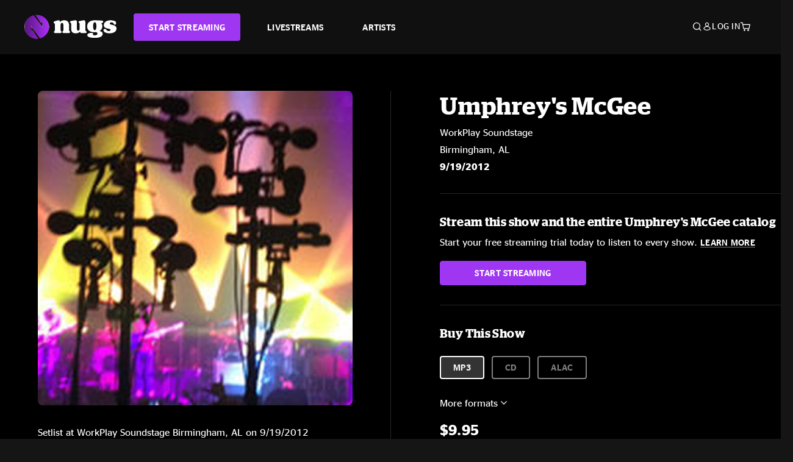

--- FILE ---
content_type: text/html;charset=UTF-8
request_url: https://www.nugs.net/live-download-of-umphreys-mcgee-workplay-soundstage-birmingham-al-09-19-2012-mp3-flac-or-online-music-streaming/8550.html
body_size: 25136
content:
<!DOCTYPE html>
<html lang="en">
<head>

<script>//common/scripts.isml</script>





<script type="text/javascript">
    (function(){
        window.Urls = {"staticPath":"/on/demandware.static/Sites-NugsNet-Site/-/default/v1768944233611/","cartShow":"/cart/","getProductUrl":"/on/demandware.store/Sites-NugsNet-Site/default/Product-Show","removeImg":"/on/demandware.static/Sites-NugsNet-Site/-/default/dwb4fd8529/images/icon_remove.gif","addToCartUrl":"/on/demandware.store/Sites-NugsNet-Site/default/Cart-AddProduct"};
    }());
</script>

<script defer type="text/javascript" src="/on/demandware.static/Sites-NugsNet-Site/-/default/v1768944233611/js/main.js"></script>


    

    <script defer type="text/javascript" src="/on/demandware.static/Sites-NugsNet-Site/-/default/v1768944233611/js/productDetail.js" ></script>







<meta charset=UTF-8>
<meta http-equiv="x-ua-compatible" content="ie=edge">
<meta name="viewport" content="width=device-width, initial-scale=1">

<title>Umphrey&#x27;s McGee Live Concert Setlist at WorkPlay Soundstage, Birmingham, AL on 09-19-2012</title>
<meta name="description" content="Umphrey's McGee live downloads and online music streaming of 09/19/2012 at WorkPlay Soundstage Birmingham, AL. Listen to live concerts at nugs.net or download our mobile music app"/>
<meta name="keywords" content="nugs"/>


<meta property="og:title" content="Umphrey's McGee Live Concert Setlist at WorkPlay Soundstage, Birmingham, AL on 09-19-2012" />


<meta property="og:description" content="Umphrey's McGee live downloads and online music streaming of 09/19/2012 at WorkPlay Soundstage Birmingham, AL. Listen to live concerts at nugs.net or download our mobile music app" />




<meta property="og:image" content="https://www.nugs.net/dw/image/v2/BCHN_PRD/on/demandware.static/-/Sites-nugs-master/default/dw67454ab2/images/hi-res/um120919_01.jpg?sw=176&amp;sh=176">





<link rel="icon" type="image/png" href="/on/demandware.static/Sites-NugsNet-Site/-/default/dwe1c90eda/images/favicon.ico" />


<script>
/* -------------------------------------------------------------------------
* Identity bootstrap – must run **before** GTM and Optimizely
* ----------------------------------------------------------------------- */
(function bootstrapIdentity () {
/** 1. Make readable variables available to any front-end script. */
window.appUserID = "";
window.universalUserID = "2178ad0e75451bfdd0ff08073e";
/** 2. Canonical getter for GA-4 + Optimizely integrations. */
window.getGaIdentifier = function () {
return window.universalUserID || null;
};
/** 3. Push the user_id into the dataLayer for GTM. */
window.dataLayer = window.dataLayer || [];
window.dataLayer.push({
'user_id': window.universalUserID || null,
'event': 'identifyUser'
});
})();
</script>


<script>
window.UncachedData = {
  "action": "Data-UncachedData",
  "queryString": "",
  "locale": "default",
  "sessionInfo": {
    "isCustomerAuthenticated": false,
    "sessionState": false,
    "isSubscriber": null
  },
  "__gtmEvents": [],
  "__mccEvents": [
    [
      "trackPageView"
    ]
  ]
}
window.CachedData = {
  "action": "Data-CachedData",
  "queryString": "",
  "locale": "default",
  "nugsAuthConfig": {
    "PROVIDER_ID": "nugsnet",
    "ENABLE_SSO": true,
    "SFCC_OIDC_CLIENT_ID": "3TwoVlLAUFrJX33n3HSCSO",
    "OIDC_BASE_URL": "https://id.nugs.net",
    "GRANT_TYPE_REFRESH_TOKEN": "refresh_token",
    "SAVE_REFRESH_TOKEN_ALWAYS": true,
    "DWSID_COOKIE_NAME": "dwsid",
    "SESSION_GUARD_COOKIE_NAME": "cc-sg",
    "SESSION_GUARD_COOKIE_AGE": 1800,
    "SESSION_STATE_COOKIE_NAME": "cc-ss",
    "REFRESH_TOKEN_COOKIE_NAME": "cc-refresh",
    "REFRESH_TOKEN_COOKIE_AGE": 604800,
    "OAUTH_TOKEN_REFRESH_TIME": 30000,
    "CONTROLLERS_TO_EXCLUDE": [
      "__Analytics-Start",
      "ConsentTracking-Check",
      "ConsentTracking-GetContent",
      "ConsentTracking-SetConsent",
      "ConsentTracking-SetSession",
      "__SYSTEM",
      "__Analytics"
    ],
    "CONTROLLERS_TO_INCLUDE_FORCED_REFRESH": []
  },
  "siteIntegrations": {
    "googlePlacesEnabled": false,
    "stripeCartridgeEnabled": true,
    "paypalCartridgeEnabled": true
  },
  "paypalConfig": {
    "CLIENT_ID": "AfBSdbnM3CDP0m8ApPxNlasf1Fz-ReX1DmnfwkkyJBf-_vhXnDnLvFkDAmu725PbsW8DZDJZjlE4iCBb"
  },
  "__gtmEvents": [],
  "__mccEvents": [
    [
      "trackPageView"
    ]
  ]
}
</script>






<script>
    window.dataLayer = window.dataLayer || [];
    window.dataLayer.push({"homepage_version":"control"});
</script>


<script src="https://cdn.optimizely.com/js/20105345443.js"></script>






<link id="globalStyles" rel="stylesheet" href="/on/demandware.static/Sites-NugsNet-Site/-/default/v1768944233611/css/global.css" />








<link rel="alternate" type="application/json+oembed" href="https://www.nugsapi.net/oembed/v1/shows/8550" title="09/19/12 WorkPlay Soundstage, Birmingham, AL ">


<!-- Marketing Cloud Analytics -->
<script type="text/javascript" src="//10886939.collect.igodigital.com/collect.js"></script>
<!-- End Marketing Cloud Analytics -->

<script>
    window.dataLayer = window.dataLayer || [];
    dataLayer.push({"environment":"production","demandwareID":"abo1R6tKSAiUVouaWj06KYW3eZ","loggedInState":false,"locale":"default","currencyCode":"USD","pageLanguage":"en_US","registered":false,"email":"","emailHash":"","customerGroups":["Everyone","Unregistered"]});
</script>


<script>
    var pageAction = 'productshow';
    window.dataLayer = window.dataLayer || [];
    window.gtmEnabled = true;
    var orderId = -1;
    var gtmDataLayerEvent = false;
    var dataLayerEvent = {"event":"pdp","ecommerce":{"detail":{"actionField":{"list":"Product Detail Page"},"products":[]}}};
    var ga4DataLayerEvent = {"event":"view_item","ecommerce":{"currency":"USD","value":19.99,"items":[{"item_id":"8550-ALBUM","item_name":"09/19/12 WorkPlay Soundstage, Birmingham, AL ","price":19.99}]}};

    // In all cases except Order Confirmation, the data layer should be pushed, so default to that case
    var pushDataLayer = true;
    if (pageAction === 'orderconfirm') {
        // As of now, the correction is for order confirmation only
        if (dataLayerEvent) {
            orderId = getOrderId(dataLayerEvent);
        } else {
            orderId = getGA4OrderId(ga4DataLayerEvent);
        }

        var ordersPushedToGoogle = getOrdersPushedToGoogle();
        var orderHasBeenPushedToGoogle = orderHasBeenPushedToGoogle(orderId, ordersPushedToGoogle);
        if (orderHasBeenPushedToGoogle) {
            // If the data has already been sent, let's not push it again.
            pushDataLayer = false;
        }
    }

    if (pushDataLayer) {
        if (gtmDataLayerEvent) {
            dataLayer.push(gtmDataLayerEvent);
        }

        if (dataLayerEvent) {
            dataLayer.push(dataLayerEvent);
        }

        // If both events active, clear first ecommerce object to prevent events affecting one another
        if (dataLayerEvent && ga4DataLayerEvent) {
            dataLayer.push({ ecommerce: null });
        }

        if (ga4DataLayerEvent) {
            dataLayer.push(ga4DataLayerEvent);
        }

        if (pageAction === 'orderconfirm') {
            // Add the orderId to the array of orders that is being stored in localStorage
            ordersPushedToGoogle.push(orderId);
            // The localStorage is what is used to prevent the duplicate send from mobile platforms
            window.localStorage.setItem('ordersPushedToGoogle', JSON.stringify(ordersPushedToGoogle));
        }
    }

    function getOrderId(dataLayer) {
        if ('ecommerce' in dataLayer) {
            if ('purchase' in dataLayer.ecommerce && 'actionField' in dataLayer.ecommerce.purchase &&
                'id' in dataLayer.ecommerce.purchase.actionField) {
                return dataLayer.ecommerce.purchase.actionField.id;
            }
        }

        return -1;
    }

    function getGA4OrderId(dataLayer) {
        if ('ecommerce' in dataLayer && 'transaction_id' in dataLayer.ecommerce) {
            return dataLayer.ecommerce.transaction_id;
        }

        return -1;
    }

    function getOrdersPushedToGoogle() {
        var ordersPushedToGoogleString = window.localStorage.getItem('ordersPushedToGoogle');
        if (ordersPushedToGoogleString && ordersPushedToGoogleString.length > 0) {
            return JSON.parse(ordersPushedToGoogleString);
        }

        return [];
    }

    function orderHasBeenPushedToGoogle(orderId, ordersPushedToGoogle) {
        if (orderId) {
            for (var index = 0; index < ordersPushedToGoogle.length; index++) {
                if (ordersPushedToGoogle[index] === orderId) {
                    return true;
                }
            }
        }

        return false;
    }
</script>


<!-- Google Tag Manager -->
<script>(function(w,d,s,l,i){w[l]=w[l]||[];w[l].push({'gtm.start':
new Date().getTime(),event:'gtm.js'});var f=d.getElementsByTagName(s)[0],
j=d.createElement(s),dl=l!='dataLayer'?'&l='+l:'';j.async=true;j.src=
'https://www.googletagmanager.com/gtm.js?id='+i+dl;f.parentNode.insertBefore(j,f);
})(window,document,'script','dataLayer','GTM-WPL3GVV');</script>
<!-- End Google Tag Manager -->


<script defer src="/on/demandware.static/Sites-NugsNet-Site/-/default/v1768944233611/js/tagmanager.js"></script>



<link id="pageDesignerStyles" rel="stylesheet" href="/on/demandware.static/Sites-NugsNet-Site/-/default/v1768944233611/css/pageDesignerPage.css" />

<link id="pageDesignerStyles" rel="stylesheet" href="/on/demandware.static/Sites-NugsNet-Site/-/default/v1768944233611/css/pageDesignerFriendly.css" />



<link rel="canonical" href="/live-download-of-umphreys-mcgee-workplay-soundstage-birmingham-al-09-19-2012-mp3-flac-or-online-music-streaming/8550.html"/>

<script type="text/javascript">//<!--
/* <![CDATA[ (head-active_data.js) */
var dw = (window.dw || {});
dw.ac = {
    _analytics: null,
    _events: [],
    _category: "",
    _searchData: "",
    _anact: "",
    _anact_nohit_tag: "",
    _analytics_enabled: "true",
    _timeZone: "US/Pacific",
    _capture: function(configs) {
        if (Object.prototype.toString.call(configs) === "[object Array]") {
            configs.forEach(captureObject);
            return;
        }
        dw.ac._events.push(configs);
    },
	capture: function() { 
		dw.ac._capture(arguments);
		// send to CQ as well:
		if (window.CQuotient) {
			window.CQuotient.trackEventsFromAC(arguments);
		}
	},
    EV_PRD_SEARCHHIT: "searchhit",
    EV_PRD_DETAIL: "detail",
    EV_PRD_RECOMMENDATION: "recommendation",
    EV_PRD_SETPRODUCT: "setproduct",
    applyContext: function(context) {
        if (typeof context === "object" && context.hasOwnProperty("category")) {
        	dw.ac._category = context.category;
        }
        if (typeof context === "object" && context.hasOwnProperty("searchData")) {
        	dw.ac._searchData = context.searchData;
        }
    },
    setDWAnalytics: function(analytics) {
        dw.ac._analytics = analytics;
    },
    eventsIsEmpty: function() {
        return 0 == dw.ac._events.length;
    }
};
/* ]]> */
// -->
</script>
<script type="text/javascript">//<!--
/* <![CDATA[ (head-cquotient.js) */
var CQuotient = window.CQuotient = {};
CQuotient.clientId = 'bchn-NugsNet';
CQuotient.realm = 'BCHN';
CQuotient.siteId = 'NugsNet';
CQuotient.instanceType = 'prd';
CQuotient.locale = 'default';
CQuotient.fbPixelId = '__UNKNOWN__';
CQuotient.activities = [];
CQuotient.cqcid='';
CQuotient.cquid='';
CQuotient.cqeid='';
CQuotient.cqlid='';
CQuotient.apiHost='api.cquotient.com';
/* Turn this on to test against Staging Einstein */
/* CQuotient.useTest= true; */
CQuotient.useTest = ('true' === 'false');
CQuotient.initFromCookies = function () {
	var ca = document.cookie.split(';');
	for(var i=0;i < ca.length;i++) {
	  var c = ca[i];
	  while (c.charAt(0)==' ') c = c.substring(1,c.length);
	  if (c.indexOf('cqcid=') == 0) {
		CQuotient.cqcid=c.substring('cqcid='.length,c.length);
	  } else if (c.indexOf('cquid=') == 0) {
		  var value = c.substring('cquid='.length,c.length);
		  if (value) {
		  	var split_value = value.split("|", 3);
		  	if (split_value.length > 0) {
			  CQuotient.cquid=split_value[0];
		  	}
		  	if (split_value.length > 1) {
			  CQuotient.cqeid=split_value[1];
		  	}
		  	if (split_value.length > 2) {
			  CQuotient.cqlid=split_value[2];
		  	}
		  }
	  }
	}
}
CQuotient.getCQCookieId = function () {
	if(window.CQuotient.cqcid == '')
		window.CQuotient.initFromCookies();
	return window.CQuotient.cqcid;
};
CQuotient.getCQUserId = function () {
	if(window.CQuotient.cquid == '')
		window.CQuotient.initFromCookies();
	return window.CQuotient.cquid;
};
CQuotient.getCQHashedEmail = function () {
	if(window.CQuotient.cqeid == '')
		window.CQuotient.initFromCookies();
	return window.CQuotient.cqeid;
};
CQuotient.getCQHashedLogin = function () {
	if(window.CQuotient.cqlid == '')
		window.CQuotient.initFromCookies();
	return window.CQuotient.cqlid;
};
CQuotient.trackEventsFromAC = function (/* Object or Array */ events) {
try {
	if (Object.prototype.toString.call(events) === "[object Array]") {
		events.forEach(_trackASingleCQEvent);
	} else {
		CQuotient._trackASingleCQEvent(events);
	}
} catch(err) {}
};
CQuotient._trackASingleCQEvent = function ( /* Object */ event) {
	if (event && event.id) {
		if (event.type === dw.ac.EV_PRD_DETAIL) {
			CQuotient.trackViewProduct( {id:'', alt_id: event.id, type: 'raw_sku'} );
		} // not handling the other dw.ac.* events currently
	}
};
CQuotient.trackViewProduct = function(/* Object */ cqParamData){
	var cq_params = {};
	cq_params.cookieId = CQuotient.getCQCookieId();
	cq_params.userId = CQuotient.getCQUserId();
	cq_params.emailId = CQuotient.getCQHashedEmail();
	cq_params.loginId = CQuotient.getCQHashedLogin();
	cq_params.product = cqParamData.product;
	cq_params.realm = cqParamData.realm;
	cq_params.siteId = cqParamData.siteId;
	cq_params.instanceType = cqParamData.instanceType;
	cq_params.locale = CQuotient.locale;
	
	if(CQuotient.sendActivity) {
		CQuotient.sendActivity(CQuotient.clientId, 'viewProduct', cq_params);
	} else {
		CQuotient.activities.push({activityType: 'viewProduct', parameters: cq_params});
	}
};
/* ]]> */
// -->
</script>



   <script type="application/ld+json">
        {"@context":"http://schema.org/","@type":"Product","name":"09/19/12 WorkPlay Soundstage, Birmingham, AL ","description":null,"mpn":"8550","sku":"8550","image":["https://www.nugs.net/on/demandware.static/-/Sites-nugs-master/default/dw67454ab2/images/hi-res/um120919_01.jpg"],"offers":{"url":{},"@type":"Offer","priceCurrency":"USD","price":"0.99","availability":"http://schema.org/OutOfStock"}}
    </script>





</head>

<body class="  page-none">
<!-- Google Tag Manager (noscript) -->

<!-- End Google Tag Manager (noscript) -->


<div class="page" data-action="Product-Show" data-querystring="pid=8550" data-is-full-category-template="null" >











<a href="#maincontent" class="skip" aria-label="Skip to main content">Skip to main content</a>
<a href="#footercontent" class="skip" aria-label="Skip to footer content">Skip to footer content</a>

<div id="offcanvasMinicart" class="offcanvas offcanvas-end" tabindex="-1" aria-labelledby="offcanvasMinicartLabel">
    <div class="offcanvas-header">
        <h2 class="offcanvas-title" id="offcanvasMinicartLabel">Cart</h2>
        <button type="button" class="btn-close" data-bs-dismiss="offcanvas" aria-label="Close"></button>
    </div>
    <div class="offcanvas-body">
        <div class="container cart empty">
            <div class="row">
                <div class="col-12 text-center">
                    <h3>Your cart is empty.</h3>
                    <a href="/browse-artists/" class="btn btn-browse">BROWSE ARTISTS</a>
                </div>
            </div>
        </div>
    </div>
</div>


<header class="logo-left fixed-header  sticky-top" id="top-header">
    <div class="header-banner slide-up d-none">
        <div class="container">
            <div class="row no-gutters">
                <div class="col header-banner-column-2 d-flex justify-content-between align-items-center">
                    <div class="content">
                        
                        
	 

	
                    </div>
                    
                </div>
            </div>
        </div>
    </div>
    
    <nav class="header-nav navbar navbar-expand-lg" id="header-nav">
        <div class="header container">

            
                <button class="navbar-toggler" type="button" data-bs-toggle="offcanvas" data-bs-target="#offcanvasNavbar" aria-controls="offcanvasNavbar" aria-label="Toggle navigation"></button>
            

            <a class="navbar-brand header-logo-main-link" href="https://www.nugs.net/" title="nugs Home">
                <img src="/on/demandware.static/Sites-NugsNet-Site/-/default/dwa5d7c434/images/logo-redesign.svg" alt="nugs" class="img-fluid header-logo-main-img" />

            </a>

            <div class="offcanvas offcanvas-start" data-bs-backdrop="false" tabindex="-1" id="offcanvasNavbar" aria-labelledby="offcanvasNavbarLabel">
                <div class="offcanvas-body">
                    
                    
                    <div class="menu-group" role="navigation">
                        <ul class="nav navbar-nav" role="menu">
                            
                                
                                    
	 


	


    




    
        
        <li class="nav-item" role="menuitem">
  <a href="https://get.nugs.net" class="nav-link nav-link--start-streaming" role="link" tabindex="0">
      <button type="button" class="btn">START STREAMING</button>
  </a>
</li>
<li class="nav-item" role="menuitem">
  <a href="https://www.nugs.net/watch-live-music/" class="nav-link" role="link" tabindex="1">LIVESTREAMS</a>
</li>
<li class="nav-item" role="menuitem">
  <a href="https://www.nugs.net/browse-artists/" class="nav-link" role="link" tabindex="2">ARTISTS</a>
</li>
<!-- Keep This <li> here for the menu split -->
<li><hr class="border d-lg-none" /></li>
    

 
	
                                
                            
                            
                                
    <li class="nav-item account-item d-lg-none" role="menuitem">
        <a href="https://www.nugs.net/on/demandware.store/Sites-NugsNet-Site/default/Login-OAuthLogin?oauthProvider=nugsnet&amp;ui_flow=register" class="nav-link user-message">
            Create Account
        </a>
    </li>
    <li class="nav-item account-item d-lg-none" role="menuitem">
        <a href="https://www.nugs.net/on/demandware.store/Sites-NugsNet-Site/default/Login-OAuthLogin?oauthProvider=nugsnet" class="nav-link user-message">
            Log In
        </a>
    </li>


                            
                        </ul>
                    </div>
                </div>
            </div>

            <div class="d-flex justify-content-end align-items-center flex-grow-1 gap-4 gap-sm-5 navbar-icons">
                

                
                    <div class="search-toggle">
                        <button class="header-actions-btn search-toggle-btn js-search-toggle-btn collapsed" type="button" data-bs-toggle="collapse" data-bs-target="#searchCollapse" aria-expanded="false" aria-controls="searchCollapse" aria-label="Search">
                            <span class="header-search-toggle-icon">
                                <span class="icon icon-search"></span>
                                
                            </span>
                            
                        </button>
                    </div>

                    
	 


	


    




    
        
        <div class="d-lg-none">
   <a class="subscribe js-scroll-to-plan icon-headphone" href="/#plans" title="Subscribe Now"></a>
</div>
<div class="d-lg-none">
    <a class="watch icon-watch" href="/livestreams-concerts-live-downloads-in-mp3-flac-or-online-music-streaming/" title="Listen Now"></a>
</div>
    

 
	
                
                
                
                    <div class="header-account-container d-none d-lg-block ">
                        
    <div class="user dropdown">
        <a href="#" role="button" data-bs-toggle="dropdown" aria-expanded="false" id="accountMenuTrigger" class="account-dropdown">
            <span class="icon icon-account"></span>
            <span class="user-message">Log In</span>
        </a>

        <ul class="dropdown-menu dropdown-menu-end account-menu-dropdown js-account-menu-dropdown">
            <li>
                <a class="dropdown-item" href="https://www.nugs.net/on/demandware.store/Sites-NugsNet-Site/default/Login-OAuthLogin?oauthProvider=nugsnet" role="button" aria-label="Login to your account">
                    <span class="user-message">Log in</span>
                </a>
            </li>
            <li>
                <a class="dropdown-item" href="https://www.nugs.net/on/demandware.store/Sites-NugsNet-Site/default/Login-OAuthLogin?oauthProvider=nugsnet&amp;ui_flow=register" role="button" aria-label="Login to your account">
                    <span class="user-message">Create account</span>
                </a>
            </li>
        </ul>

        

        
    </div>




                    </div>
                

                
                    <div class="minicart" data-action-url="/on/demandware.store/Sites-NugsNet-Site/default/Cart-MiniCartShow">
                        <div class="minicart-total">
    <a class="minicart-link minicart-empty" data-bs-toggle="offcanvas" href="#offcanvasMinicart" aria-controls="offcanvasMinicart" title="Cart 0 Items" aria-label="Cart 0 Items" aria-haspopup="true" tabindex="0">
        <i class="icon icon-cart"></i>
        <span class="minicart-quantity">
            0
        </span>
    </a>
</div>



                    </div>
                
            </div>
        </div>
    </nav>

    <div class="search-wrapper d-flex">
        <div class="collapse container" id="searchCollapse">
            <div class="site-search rounded-pill my-3">
    <form role="search"
          action="/search/"
          method="get"
          name="simpleSearch">
        <div class="input-group py-3">
            <button type="submit" name="search-button" class="btn search-button" aria-label="Submit search keywords">
                <i class="icon icon-search"></i>
            </button>
            <input class="form-control search-field"
               type="text"
               name="q"
               value=""
               placeholder="Search"
               role="combobox"
               aria-describedby="search-assistive-text"
               aria-haspopup="listbox"
               aria-owns="search-results"
               aria-expanded="false"
               aria-autocomplete="list"
               aria-activedescendant=""
               aria-controls="search-results"
               aria-label="Enter Keyword or Item Number"
               autocomplete="off" />
            <button type="reset" name="reset-button" class="btn reset-button" aria-label="Clear search keywords">
                <i class="icon icon-close"></i>
            </button>
        </div>
        <div class="suggestions-wrapper" data-url="/on/demandware.store/Sites-NugsNet-Site/default/SearchServices-GetSuggestions?q="></div>
        <input type="hidden" value="default" name="lang">
    </form>
</div>

        </div>
    </div>

</header>


	 

	


<div role="main" id="maincontent">


    

    

    
    
    
    
    
    
    
    <!-- CQuotient Activity Tracking (viewProduct-cquotient.js) -->
<script type="text/javascript">//<!--
/* <![CDATA[ */
(function(){
	try {
		if(window.CQuotient) {
			var cq_params = {};
			cq_params.product = {
					id: '',
					sku: '',
					type: 'set',
					alt_id: '8550'
				};
			cq_params.realm = "BCHN";
			cq_params.siteId = "NugsNet";
			cq_params.instanceType = "prd";
			window.CQuotient.trackViewProduct(cq_params);
		}
	} catch(err) {}
})();
/* ]]> */
// -->
</script>
<script type="text/javascript">//<!--
/* <![CDATA[ (viewProduct-active_data.js) */
dw.ac._capture({id: "8550", type: "detail"});
/* ]]> */
// -->
</script>

    <div class="container product-detail product-set-detail" data-swatchable-attributes="null" data-pid="8550">

        <div class="row mb-3 no-gutters">
            
            <div class="product-image-tracks">
                
<div class="primary-images">
    
        
        
        

        
        <div class="pdp-slider thumb">
            <div class="background-image" style="background-image: url(https://www.nugs.net/dw/image/v2/BCHN_PRD/on/demandware.static/-/Sites-nugs-master/default/dw67454ab2/images/hi-res/um120919_01.jpg?sw=800&amp;sh=800);"></div>
            <div class="thumbnail-link">
                <img class="productthumbnail" alt="09/19/12 WorkPlay Soundstage, Birmingham, AL "
                        src="https://www.nugs.net/dw/image/v2/BCHN_PRD/on/demandware.static/-/Sites-nugs-master/default/dw67454ab2/images/hi-res/um120919_01.jpg?sw=800&amp;sh=800"
                        decoding="async"
                />
            </div>
        </div>
    

</div>

                
                <div class="desktop">
                    <div class="setlist">
                        




































































































    <div class="product-set-list">
    

    <p class="setlist-title">Setlist at WorkPlay Soundstage Birmingham, AL on 9/19/2012</p>
    
    
        <h6>Set One</h6>
        <div class="product-set-container">
            
                
                <script type="text/javascript">//<!--
/* <![CDATA[ (viewProduct-active_data.js) */
dw.ac._capture({id: "160175-TRACK", type: "setproduct"});
/* ]]> */
// -->
</script>
                    <div class="product-set-item " id="item-160175-TRACK">
                        



































































































<div class="product-set-details">









<div id="clip-player-160175-TRACK" class="clip-player-container">
<canvas id="audioCanvas-160175-TRACK" width="34" height="34"></canvas>


<div id="playAudio-160175-TRACK" class="clip-player-button" data-stroke="#FFFFFF"></div>
<audio id="preview-160175-TRACK" src="https://assets.nugs.net/clips/um120919d1c_01_Depth_Charge.mp3" class="clip-player"></audio>
</div>



<div class="item-name-time-wrapper">
<span class="item-name">
Depth Charge
</span>
<span class="runningTime smallest steel">
239
</span>
</div>

</div>

                    </div>
                
            
                
                <script type="text/javascript">//<!--
/* <![CDATA[ (viewProduct-active_data.js) */
dw.ac._capture({id: "160176-TRACK", type: "setproduct"});
/* ]]> */
// -->
</script>
                    <div class="product-set-item " id="item-160176-TRACK">
                        



































































































<div class="product-set-details">









<div id="clip-player-160176-TRACK" class="clip-player-container">
<canvas id="audioCanvas-160176-TRACK" width="34" height="34"></canvas>


<div id="playAudio-160176-TRACK" class="clip-player-button" data-stroke="#FFFFFF"></div>
<audio id="preview-160176-TRACK" src="https://assets.nugs.net/clips/um120919d1c_02_Space_Funk_Booty.mp3" class="clip-player"></audio>
</div>



<div class="item-name-time-wrapper">
<span class="item-name">
Space Funk Booty
</span>
<span class="runningTime smallest steel">
233
</span>
</div>

</div>

                    </div>
                
            
                
                <script type="text/javascript">//<!--
/* <![CDATA[ (viewProduct-active_data.js) */
dw.ac._capture({id: "160177-TRACK", type: "setproduct"});
/* ]]> */
// -->
</script>
                    <div class="product-set-item " id="item-160177-TRACK">
                        



































































































<div class="product-set-details">









<div id="clip-player-160177-TRACK" class="clip-player-container">
<canvas id="audioCanvas-160177-TRACK" width="34" height="34"></canvas>


<div id="playAudio-160177-TRACK" class="clip-player-button" data-stroke="#FFFFFF"></div>
<audio id="preview-160177-TRACK" src="https://assets.nugs.net/clips/um120919d1c_03_Gulf_Stream.mp3" class="clip-player"></audio>
</div>



<div class="item-name-time-wrapper">
<span class="item-name">
Gulf Stream
</span>
<span class="runningTime smallest steel">
344
</span>
</div>

</div>

                    </div>
                
            
                
                <script type="text/javascript">//<!--
/* <![CDATA[ (viewProduct-active_data.js) */
dw.ac._capture({id: "160178-TRACK", type: "setproduct"});
/* ]]> */
// -->
</script>
                    <div class="product-set-item " id="item-160178-TRACK">
                        



































































































<div class="product-set-details">









<div id="clip-player-160178-TRACK" class="clip-player-container">
<canvas id="audioCanvas-160178-TRACK" width="34" height="34"></canvas>


<div id="playAudio-160178-TRACK" class="clip-player-button" data-stroke="#FFFFFF"></div>
<audio id="preview-160178-TRACK" src="https://assets.nugs.net/clips/um120919d1c_04_Cemetery_Walk.mp3" class="clip-player"></audio>
</div>



<div class="item-name-time-wrapper">
<span class="item-name">
Cemetery Walk
</span>
<span class="runningTime smallest steel">
476
</span>
</div>

</div>

                    </div>
                
            
                
                <script type="text/javascript">//<!--
/* <![CDATA[ (viewProduct-active_data.js) */
dw.ac._capture({id: "160179-TRACK", type: "setproduct"});
/* ]]> */
// -->
</script>
                    <div class="product-set-item " id="item-160179-TRACK">
                        



































































































<div class="product-set-details">









<div id="clip-player-160179-TRACK" class="clip-player-container">
<canvas id="audioCanvas-160179-TRACK" width="34" height="34"></canvas>


<div id="playAudio-160179-TRACK" class="clip-player-button" data-stroke="#FFFFFF"></div>
<audio id="preview-160179-TRACK" src="https://assets.nugs.net/clips/um120919d1c_05_Intentions_Clear.mp3" class="clip-player"></audio>
</div>



<div class="item-name-time-wrapper">
<span class="item-name">
Intentions Clear
</span>
<span class="runningTime smallest steel">
845
</span>
</div>

</div>

                    </div>
                
            
                
                <script type="text/javascript">//<!--
/* <![CDATA[ (viewProduct-active_data.js) */
dw.ac._capture({id: "160180-TRACK", type: "setproduct"});
/* ]]> */
// -->
</script>
                    <div class="product-set-item " id="item-160180-TRACK">
                        



































































































<div class="product-set-details">









<div id="clip-player-160180-TRACK" class="clip-player-container">
<canvas id="audioCanvas-160180-TRACK" width="34" height="34"></canvas>


<div id="playAudio-160180-TRACK" class="clip-player-button" data-stroke="#FFFFFF"></div>
<audio id="preview-160180-TRACK" src="https://assets.nugs.net/clips/um120919d1c_06_Room_To_Breathe.mp3" class="clip-player"></audio>
</div>



<div class="item-name-time-wrapper">
<span class="item-name">
Room To Breathe
</span>
<span class="runningTime smallest steel">
418
</span>
</div>

</div>

                    </div>
                
            
                
                <script type="text/javascript">//<!--
/* <![CDATA[ (viewProduct-active_data.js) */
dw.ac._capture({id: "160181-TRACK", type: "setproduct"});
/* ]]> */
// -->
</script>
                    <div class="product-set-item " id="item-160181-TRACK">
                        



































































































<div class="product-set-details">









<div id="clip-player-160181-TRACK" class="clip-player-container">
<canvas id="audioCanvas-160181-TRACK" width="34" height="34"></canvas>


<div id="playAudio-160181-TRACK" class="clip-player-button" data-stroke="#FFFFFF"></div>
<audio id="preview-160181-TRACK" src="https://assets.nugs.net/clips/um120919d1c_07_Thin_Air.mp3" class="clip-player"></audio>
</div>



<div class="item-name-time-wrapper">
<span class="item-name">
Thin Air
</span>
<span class="runningTime smallest steel">
631
</span>
</div>

</div>

                    </div>
                
            
                
                <script type="text/javascript">//<!--
/* <![CDATA[ (viewProduct-active_data.js) */
dw.ac._capture({id: "160182-TRACK", type: "setproduct"});
/* ]]> */
// -->
</script>
                    <div class="product-set-item last" id="item-160182-TRACK">
                        



































































































<div class="product-set-details">









<div id="clip-player-160182-TRACK" class="clip-player-container">
<canvas id="audioCanvas-160182-TRACK" width="34" height="34"></canvas>


<div id="playAudio-160182-TRACK" class="clip-player-button" data-stroke="#FFFFFF"></div>
<audio id="preview-160182-TRACK" src="https://assets.nugs.net/clips/um120919d1c_08_Der_Bluten_Kat.mp3" class="clip-player"></audio>
</div>



<div class="item-name-time-wrapper">
<span class="item-name">
Der Bluten Kat
</span>
<span class="runningTime smallest steel">
1448
</span>
</div>

</div>

                    </div>
                
            
        </div>
    
        <h6>Set Two</h6>
        <div class="product-set-container">
            
                
                <script type="text/javascript">//<!--
/* <![CDATA[ (viewProduct-active_data.js) */
dw.ac._capture({id: "160183-TRACK", type: "setproduct"});
/* ]]> */
// -->
</script>
                    <div class="product-set-item " id="item-160183-TRACK">
                        



































































































<div class="product-set-details">









<div id="clip-player-160183-TRACK" class="clip-player-container">
<canvas id="audioCanvas-160183-TRACK" width="34" height="34"></canvas>


<div id="playAudio-160183-TRACK" class="clip-player-button" data-stroke="#FFFFFF"></div>
<audio id="preview-160183-TRACK" src="https://assets.nugs.net/clips/um120919d2c_01_40s_Theme.mp3" class="clip-player"></audio>
</div>



<div class="item-name-time-wrapper">
<span class="item-name">
40&#39;s Theme
</span>
<span class="runningTime smallest steel">
574
</span>
</div>

</div>

                    </div>
                
            
                
                <script type="text/javascript">//<!--
/* <![CDATA[ (viewProduct-active_data.js) */
dw.ac._capture({id: "160184-TRACK", type: "setproduct"});
/* ]]> */
// -->
</script>
                    <div class="product-set-item " id="item-160184-TRACK">
                        



































































































<div class="product-set-details">









<div id="clip-player-160184-TRACK" class="clip-player-container">
<canvas id="audioCanvas-160184-TRACK" width="34" height="34"></canvas>


<div id="playAudio-160184-TRACK" class="clip-player-button" data-stroke="#FFFFFF"></div>
<audio id="preview-160184-TRACK" src="https://assets.nugs.net/clips/um120919d2c_02_Mantis_Ghetts.mp3" class="clip-player"></audio>
</div>



<div class="item-name-time-wrapper">
<span class="item-name">
Mantis Ghetts
</span>
<span class="runningTime smallest steel">
495
</span>
</div>

</div>

                    </div>
                
            
                
                <script type="text/javascript">//<!--
/* <![CDATA[ (viewProduct-active_data.js) */
dw.ac._capture({id: "160185-TRACK", type: "setproduct"});
/* ]]> */
// -->
</script>
                    <div class="product-set-item " id="item-160185-TRACK">
                        



































































































<div class="product-set-details">









<div id="clip-player-160185-TRACK" class="clip-player-container">
<canvas id="audioCanvas-160185-TRACK" width="34" height="34"></canvas>


<div id="playAudio-160185-TRACK" class="clip-player-button" data-stroke="#FFFFFF"></div>
<audio id="preview-160185-TRACK" src="https://assets.nugs.net/clips/um120919d2c_03_Domino_Theory.mp3" class="clip-player"></audio>
</div>



<div class="item-name-time-wrapper">
<span class="item-name">
Domino Theory
</span>
<span class="runningTime smallest steel">
647
</span>
</div>

</div>

                    </div>
                
            
                
                <script type="text/javascript">//<!--
/* <![CDATA[ (viewProduct-active_data.js) */
dw.ac._capture({id: "160186-TRACK", type: "setproduct"});
/* ]]> */
// -->
</script>
                    <div class="product-set-item " id="item-160186-TRACK">
                        



































































































<div class="product-set-details">









<div id="clip-player-160186-TRACK" class="clip-player-container">
<canvas id="audioCanvas-160186-TRACK" width="34" height="34"></canvas>


<div id="playAudio-160186-TRACK" class="clip-player-button" data-stroke="#FFFFFF"></div>
<audio id="preview-160186-TRACK" src="https://assets.nugs.net/clips/um120919d2c_04_Thats_All.mp3" class="clip-player"></audio>
</div>



<div class="item-name-time-wrapper">
<span class="item-name">
That&#39;s All
</span>
<span class="runningTime smallest steel">
449
</span>
</div>

</div>

                    </div>
                
            
                
                <script type="text/javascript">//<!--
/* <![CDATA[ (viewProduct-active_data.js) */
dw.ac._capture({id: "160187-TRACK", type: "setproduct"});
/* ]]> */
// -->
</script>
                    <div class="product-set-item " id="item-160187-TRACK">
                        



































































































<div class="product-set-details">









<div id="clip-player-160187-TRACK" class="clip-player-container">
<canvas id="audioCanvas-160187-TRACK" width="34" height="34"></canvas>


<div id="playAudio-160187-TRACK" class="clip-player-button" data-stroke="#FFFFFF"></div>
<audio id="preview-160187-TRACK" src="https://assets.nugs.net/clips/um120919d2c_05_Utopian_Fir.mp3" class="clip-player"></audio>
</div>



<div class="item-name-time-wrapper">
<span class="item-name">
Utopian Fir
</span>
<span class="runningTime smallest steel">
1110
</span>
</div>

</div>

                    </div>
                
            
                
                <script type="text/javascript">//<!--
/* <![CDATA[ (viewProduct-active_data.js) */
dw.ac._capture({id: "160188-TRACK", type: "setproduct"});
/* ]]> */
// -->
</script>
                    <div class="product-set-item " id="item-160188-TRACK">
                        



































































































<div class="product-set-details">









<div id="clip-player-160188-TRACK" class="clip-player-container">
<canvas id="audioCanvas-160188-TRACK" width="34" height="34"></canvas>


<div id="playAudio-160188-TRACK" class="clip-player-button" data-stroke="#FFFFFF"></div>
<audio id="preview-160188-TRACK" src="https://assets.nugs.net/clips/um120919d3c_01_Women_Wine_And_Song.mp3" class="clip-player"></audio>
</div>



<div class="item-name-time-wrapper">
<span class="item-name">
Women Wine And Song
</span>
<span class="runningTime smallest steel">
527
</span>
</div>

</div>

                    </div>
                
            
                
                <script type="text/javascript">//<!--
/* <![CDATA[ (viewProduct-active_data.js) */
dw.ac._capture({id: "160189-TRACK", type: "setproduct"});
/* ]]> */
// -->
</script>
                    <div class="product-set-item last" id="item-160189-TRACK">
                        



































































































<div class="product-set-details">









<div id="clip-player-160189-TRACK" class="clip-player-container">
<canvas id="audioCanvas-160189-TRACK" width="34" height="34"></canvas>


<div id="playAudio-160189-TRACK" class="clip-player-button" data-stroke="#FFFFFF"></div>
<audio id="preview-160189-TRACK" src="https://assets.nugs.net/clips/um120919d3c_02_Cemetery_Walk_II.mp3" class="clip-player"></audio>
</div>



<div class="item-name-time-wrapper">
<span class="item-name">
Cemetery Walk II
</span>
<span class="runningTime smallest steel">
832
</span>
</div>

</div>

                    </div>
                
            
        </div>
    
        <h6>Encore</h6>
        <div class="product-set-container">
            
                
                <script type="text/javascript">//<!--
/* <![CDATA[ (viewProduct-active_data.js) */
dw.ac._capture({id: "160190-TRACK", type: "setproduct"});
/* ]]> */
// -->
</script>
                    <div class="product-set-item " id="item-160190-TRACK">
                        



































































































<div class="product-set-details">









<div id="clip-player-160190-TRACK" class="clip-player-container">
<canvas id="audioCanvas-160190-TRACK" width="34" height="34"></canvas>


<div id="playAudio-160190-TRACK" class="clip-player-button" data-stroke="#FFFFFF"></div>
<audio id="preview-160190-TRACK" src="https://assets.nugs.net/clips/um120919d3c_03_Prowler.mp3" class="clip-player"></audio>
</div>



<div class="item-name-time-wrapper">
<span class="item-name">
Prowler
</span>
<span class="runningTime smallest steel">
331
</span>
</div>

</div>

                    </div>
                
            
                
                <script type="text/javascript">//<!--
/* <![CDATA[ (viewProduct-active_data.js) */
dw.ac._capture({id: "160191-TRACK", type: "setproduct"});
/* ]]> */
// -->
</script>
                    <div class="product-set-item last" id="item-160191-TRACK">
                        



































































































<div class="product-set-details">









<div id="clip-player-160191-TRACK" class="clip-player-container">
<canvas id="audioCanvas-160191-TRACK" width="34" height="34"></canvas>


<div id="playAudio-160191-TRACK" class="clip-player-button" data-stroke="#FFFFFF"></div>
<audio id="preview-160191-TRACK" src="https://assets.nugs.net/clips/um120919d3c_04_Come_Closer.mp3" class="clip-player"></audio>
</div>



<div class="item-name-time-wrapper">
<span class="item-name">
Come Closer
</span>
<span class="runningTime smallest steel">
308
</span>
</div>

</div>

                    </div>
                
            
        </div>
    
</div>


                    </div>

                    
                    

<div class="col-12 social-container">
    <h6>Share via</h6>
    <ul class="social-icons d-flex">
        <li>
            <a href="https://www.facebook.com/share.php?u=https%3A%2F%2Fwww.nugs.net%2Flive-download-of-umphreys-mcgee-workplay-soundstage-birmingham-al-09-19-2012-mp3-flac-or-online-music-streaming%2F8550.html" title="Share 09/19/12 WorkPlay Soundstage, Birmingham, AL  on Facebook" data-share="facebook" aria-label="Share 09/19/12 WorkPlay Soundstage, Birmingham, AL  on Facebook" rel="noopener noreferrer" class="share-icons" target="_blank">
                <i class="facebook"></i>
            </a>
        </li>
        <li>
            <a href="https://twitter.com/share?url=https%3A%2F%2Fwww.nugs.net%2Flive-download-of-umphreys-mcgee-workplay-soundstage-birmingham-al-09-19-2012-mp3-flac-or-online-music-streaming%2F8550.html&text=09/19/12 WorkPlay Soundstage, Birmingham, AL " data-share="twitter" title="Share a link to 09/19/12 WorkPlay Soundstage, Birmingham, AL  on Twitter" aria-label="Share a link to 09/19/12 WorkPlay Soundstage, Birmingham, AL  on Twitter" rel="noopener noreferrer" class="share-icons" target="_blank">
                <i class="x"></i>
            </a>
        </li>
        <li>
            <a href="#copy-link-message" class="share-link" data-bs-toggle="tooltip" id="fa-link" role="button" title="Copy a link to 09/19/12 WorkPlay Soundstage, Birmingham, AL " aria-label="Copy a link to 09/19/12 WorkPlay Soundstage, Birmingham, AL ">
                <i class="link"></i>
            </a>
            <input type="hidden" id="shareUrl" value="https://www.nugs.net/live-download-of-umphreys-mcgee-workplay-soundstage-birmingham-al-09-19-2012-mp3-flac-or-online-music-streaming/8550.html"/>
        </li>
    </ul>
</div>
<div class="toast-messages copy-link-message d-none">
    <div class="alert alert-success text-center">
        The link to 09/19/12 WorkPlay Soundstage, Birmingham, AL  has been copied
    </div>
</div>

                </div>
            </div>

            <div class="product-data">
                
<div class="row">
    <div class="col">
        <a href="/umphreys-mcgee-concerts-live-downloads-in-mp3-flac-or-online-music-streaming-1/">
            
                <h3 class="product-name">Umphrey's McGee</h3>
            
            
        </a>
    </div>
</div>

                

     
    <div class="row">
        <div class="col">
            
    <div class="venue">
        <div class="venue-name">WorkPlay Soundstage</div>
        <div class="venue-city">Birmingham, AL</div>
    </div>

        </div>
    </div>

    
    <div class="row">
        <div class="col">
            
                <div class="performance-date">
                    9/19/2012
                </div>
            
        </div>
    </div>

                

                
                    





































































































    <div id="upsell-listen-block" class="upsell-listen-block borderbottom unauthenticated nonsubscriber">
        
            <div class="top unauthenticated">
                <div class="left">
                    <h2 class="heading">
                        
                            Stream this show and the entire Umphrey's McGee catalog
                        
                    </h2>
                </div>
            </div>
            <div class="body unauthenticated">
                



<div class="details">Start your free streaming trial today to listen to every show.
<a tabindex="0" class="js-modal-trigger anchor-btn" role="button" href="javascript:void(0);" data-trigger="#upsell-modal">Learn More</a></div>
<div id="upsell-modal" class="modal pdp-modal narrow">
<div class="modal-content"><span class="close js-close">&times;</span>
<h5>A nugs All Access subscription includes:</h5>
<ul class="bullets">
    <li>Watch hundreds of exclusive livestreams from your favorite artists</li>
    <li>Last night's show to deep archives, enjoy full-concert videos on demand</li>
    <li>Unlimited &amp; ad-free streaming</li>
    <li>Exclusive, artist-official concert audio daily</li>
    <li>MP3/AAC quality audio</li>
    <li>15% Off CDs, Downloads, and Pay-Per-Views</li>
</ul>
</div>
</div>


            </div>
            <div class="bottom unauthenticated">
                <a class="btn btn-primary start-sub-cta" href="https://get.nugs.net">Start Streaming</a>
            </div>
        
    </div>

                
                <div class="attributes product-detail-attributes">
                    
                    
                    
                    
                        
                            <div class="row" data-attr="format">
                                <div class="col-12">
                                    
                                        
                                        
<div class="attribute">
    <div class="format-attributes non-color-attribute-swatches" data-attr="format">
        <div class="select-format" id="format-1">
            <h2>
                Buy This Show
            </h2>

            <div class="primary-formats">
                
                    <div class="format-tile swatch-tile-container">
    <button class="format-attribute swatch"
        aria-label="Select Format MP3"
        aria-describedby="MP3"
        data-attr="format"
    >
        
        <span data-attr-value="MP3"
                data-display-value="MP3"
                data-pid="174900-ALBUMVARIANT"
                data-price="$9.95"
                data-sales-price="$9.95"
                data-promo-callout="null"
                class="
                    format-value
                    swatch-value
                    non-color-swatch-value
                    selected
                    selectable
                    available
                "
        >
                
            <span class="name">MP3</span>
        </span>

    </button>
</div>
                    
                
                    <div class="format-tile swatch-tile-container">
    <button class="format-attribute swatch"
        aria-label="Select Format CD"
        aria-describedby="CD"
        data-attr="format"
    >
        
        <span data-attr-value="CD"
                data-display-value="CD"
                data-pid="174902-ALBUMVARIANT"
                data-price="$19.99"
                data-sales-price="$19.99"
                data-promo-callout="null"
                class="
                    format-value
                    swatch-value
                    non-color-swatch-value
                    
                    selectable
                    available
                "
        >
                
            <span class="name">CD</span>
        </span>

    </button>
</div>
                    
                
                    <div class="format-tile swatch-tile-container">
    <button class="format-attribute swatch"
        aria-label="Select Format ALAC"
        aria-describedby="ALAC"
        data-attr="format"
    >
        
        <span data-attr-value="ALAC"
                data-display-value="ALAC"
                data-pid="174904-ALBUMVARIANT"
                data-price="$12.95"
                data-sales-price="$12.95"
                data-promo-callout="null"
                class="
                    format-value
                    swatch-value
                    non-color-swatch-value
                    
                    selectable
                    available
                "
        >
                
            <span class="name">ALAC</span>
        </span>

    </button>
</div>
                    
                        
            </div>

            
                <span class="format non-input-secondary-label">
                    <a class="collapse-link title collapsed" href="#otherFormats" data-bs-toggle="collapse" role="button" aria-expanded="false" aria-controls="collapseExample">
                        More formats
                    </a>
                </span>
            
                <div id="otherFormats" class="collapse">
                    <div class="other-formats">
                        
                            <div class="format-tile swatch-tile-container">
    <button class="format-attribute swatch"
        aria-label="Select Format FLAC"
        aria-describedby="FLAC"
        data-attr="format"
    >
        
        <span data-attr-value="FLAC"
                data-display-value="FLAC"
                data-pid="174901-ALBUMVARIANT"
                data-price="$12.95"
                data-sales-price="$12.95"
                data-promo-callout="null"
                class="
                    format-value
                    swatch-value
                    non-color-swatch-value
                    
                    selectable
                    available
                "
        >
                
            <span class="name">FLAC</span>
        </span>

    </button>
</div>
                        
                    </div>

                    <div class="about-format-link">
                        <a id="about-format-modal" class="about-formats" href="">About formats</a>
                    </div>
                </div>
            
        </div>
    </div>
</div>
                                    
                                </div>
                            </div>
                        

                        <div class="product-options">
                            
                        </div>

                        
                        

                        


                        <div class="row">
                            <div class="col">
                                <div class="prices top-prices clearfix">
                                    
                                    
    <div class="price">
        
        <span>
    
    
    

    

    
    <span class="sales">
        
        
        
            <span class="value" content="9.95">
        
        $9.95


        </span>
    </span>
</span>

    </div>


                                </div>
                            </div>
                        </div>

                        
                        
                        
                        <div class="promotions">
                            
    
    

                        </div>

                        
                        <div class="row qty-cart-container no-gutters borderbottom" id="qty-cart-container">
                            

                            
                            <div class="prices-add-to-cart-actions col-12 col-sm-6 col-md-7 col-lg-9">
                                
                                <div class="row cart-and-ipay commercepayments">
    <div class="col-sm-12">
        <input type="hidden" class="add-to-cart-url" value="/on/demandware.store/Sites-NugsNet-Site/default/Cart-AddProduct"/>
        <button class="add-to-cart btn btn-secondary"
                
                    data-gtmdata="{&quot;id&quot;:&quot;8550-ALBUM&quot;,&quot;name&quot;:&quot;09/19/12 WorkPlay Soundstage, Birmingham, AL &quot;,&quot;price&quot;:&quot;9.95&quot;}"
                    data-gtmga4data="{&quot;item_id&quot;:&quot;8550-ALBUM&quot;,&quot;item_variant&quot;:&quot;174900-ALBUMVARIANT&quot;,&quot;item_name&quot;:&quot;09/19/12 WorkPlay Soundstage, Birmingham, AL &quot;,&quot;item_category4&quot;:&quot;MP3&quot;,&quot;price&quot;:9.95,&quot;currencyCode&quot;:&quot;USD&quot;}"
                
                data-pid="174900-ALBUMVARIANT"
                data-addsourcetype=""
                data-pids="[object Object]"
                >
            <i class="fa fa-shopping-bag"></i>
            Add to Cart
        </button>
        
            <div class="js-paymentmethod-mutationobserver">
    <div class="paymentmethodwarning js-paymentmethodwarning-msgcontainer d-none mb-3"
        data-iframepresent="false"
        data-available_msg="",
        data-available_show="false",
        data-available_disable="true"
    ></div>

    <div class="js-paymentmethodwarning-affectedcontainer">
        
        <isapplepay class="dw-apple-pay-logo-black applePaySpecificityOverride" sku="174900-ALBUMVARIANT"></isapplepay>

        
    </div>
</div>

        
    </div>
</div>


                            </div>
                        </div>
                    
                    
                    
                    

                    <div class="mobile">
                        <div class="setlist">
                            




































































































    <div class="product-set-list">
    

    <p class="setlist-title">Setlist at WorkPlay Soundstage Birmingham, AL on 9/19/2012</p>
    
    
        <h6>Set One</h6>
        <div class="product-set-container">
            
                
                <script type="text/javascript">//<!--
/* <![CDATA[ (viewProduct-active_data.js) */
dw.ac._capture({id: "160175-TRACK", type: "setproduct"});
/* ]]> */
// -->
</script>
                    <div class="product-set-item " id="item-160175-TRACK">
                        



































































































<div class="product-set-details">









<div id="clip-player-160175-TRACK" class="clip-player-container">
<canvas id="audioCanvas-160175-TRACK" width="34" height="34"></canvas>


<div id="playAudio-160175-TRACK" class="clip-player-button" data-stroke="#FFFFFF"></div>
<audio id="preview-160175-TRACK" src="https://assets.nugs.net/clips/um120919d1c_01_Depth_Charge.mp3" class="clip-player"></audio>
</div>



<div class="item-name-time-wrapper">
<span class="item-name">
Depth Charge
</span>
<span class="runningTime smallest steel">
239
</span>
</div>

</div>

                    </div>
                
            
                
                <script type="text/javascript">//<!--
/* <![CDATA[ (viewProduct-active_data.js) */
dw.ac._capture({id: "160176-TRACK", type: "setproduct"});
/* ]]> */
// -->
</script>
                    <div class="product-set-item " id="item-160176-TRACK">
                        



































































































<div class="product-set-details">









<div id="clip-player-160176-TRACK" class="clip-player-container">
<canvas id="audioCanvas-160176-TRACK" width="34" height="34"></canvas>


<div id="playAudio-160176-TRACK" class="clip-player-button" data-stroke="#FFFFFF"></div>
<audio id="preview-160176-TRACK" src="https://assets.nugs.net/clips/um120919d1c_02_Space_Funk_Booty.mp3" class="clip-player"></audio>
</div>



<div class="item-name-time-wrapper">
<span class="item-name">
Space Funk Booty
</span>
<span class="runningTime smallest steel">
233
</span>
</div>

</div>

                    </div>
                
            
                
                <script type="text/javascript">//<!--
/* <![CDATA[ (viewProduct-active_data.js) */
dw.ac._capture({id: "160177-TRACK", type: "setproduct"});
/* ]]> */
// -->
</script>
                    <div class="product-set-item " id="item-160177-TRACK">
                        



































































































<div class="product-set-details">









<div id="clip-player-160177-TRACK" class="clip-player-container">
<canvas id="audioCanvas-160177-TRACK" width="34" height="34"></canvas>


<div id="playAudio-160177-TRACK" class="clip-player-button" data-stroke="#FFFFFF"></div>
<audio id="preview-160177-TRACK" src="https://assets.nugs.net/clips/um120919d1c_03_Gulf_Stream.mp3" class="clip-player"></audio>
</div>



<div class="item-name-time-wrapper">
<span class="item-name">
Gulf Stream
</span>
<span class="runningTime smallest steel">
344
</span>
</div>

</div>

                    </div>
                
            
                
                <script type="text/javascript">//<!--
/* <![CDATA[ (viewProduct-active_data.js) */
dw.ac._capture({id: "160178-TRACK", type: "setproduct"});
/* ]]> */
// -->
</script>
                    <div class="product-set-item " id="item-160178-TRACK">
                        



































































































<div class="product-set-details">









<div id="clip-player-160178-TRACK" class="clip-player-container">
<canvas id="audioCanvas-160178-TRACK" width="34" height="34"></canvas>


<div id="playAudio-160178-TRACK" class="clip-player-button" data-stroke="#FFFFFF"></div>
<audio id="preview-160178-TRACK" src="https://assets.nugs.net/clips/um120919d1c_04_Cemetery_Walk.mp3" class="clip-player"></audio>
</div>



<div class="item-name-time-wrapper">
<span class="item-name">
Cemetery Walk
</span>
<span class="runningTime smallest steel">
476
</span>
</div>

</div>

                    </div>
                
            
                
                <script type="text/javascript">//<!--
/* <![CDATA[ (viewProduct-active_data.js) */
dw.ac._capture({id: "160179-TRACK", type: "setproduct"});
/* ]]> */
// -->
</script>
                    <div class="product-set-item " id="item-160179-TRACK">
                        



































































































<div class="product-set-details">









<div id="clip-player-160179-TRACK" class="clip-player-container">
<canvas id="audioCanvas-160179-TRACK" width="34" height="34"></canvas>


<div id="playAudio-160179-TRACK" class="clip-player-button" data-stroke="#FFFFFF"></div>
<audio id="preview-160179-TRACK" src="https://assets.nugs.net/clips/um120919d1c_05_Intentions_Clear.mp3" class="clip-player"></audio>
</div>



<div class="item-name-time-wrapper">
<span class="item-name">
Intentions Clear
</span>
<span class="runningTime smallest steel">
845
</span>
</div>

</div>

                    </div>
                
            
                
                <script type="text/javascript">//<!--
/* <![CDATA[ (viewProduct-active_data.js) */
dw.ac._capture({id: "160180-TRACK", type: "setproduct"});
/* ]]> */
// -->
</script>
                    <div class="product-set-item " id="item-160180-TRACK">
                        



































































































<div class="product-set-details">









<div id="clip-player-160180-TRACK" class="clip-player-container">
<canvas id="audioCanvas-160180-TRACK" width="34" height="34"></canvas>


<div id="playAudio-160180-TRACK" class="clip-player-button" data-stroke="#FFFFFF"></div>
<audio id="preview-160180-TRACK" src="https://assets.nugs.net/clips/um120919d1c_06_Room_To_Breathe.mp3" class="clip-player"></audio>
</div>



<div class="item-name-time-wrapper">
<span class="item-name">
Room To Breathe
</span>
<span class="runningTime smallest steel">
418
</span>
</div>

</div>

                    </div>
                
            
                
                <script type="text/javascript">//<!--
/* <![CDATA[ (viewProduct-active_data.js) */
dw.ac._capture({id: "160181-TRACK", type: "setproduct"});
/* ]]> */
// -->
</script>
                    <div class="product-set-item " id="item-160181-TRACK">
                        



































































































<div class="product-set-details">









<div id="clip-player-160181-TRACK" class="clip-player-container">
<canvas id="audioCanvas-160181-TRACK" width="34" height="34"></canvas>


<div id="playAudio-160181-TRACK" class="clip-player-button" data-stroke="#FFFFFF"></div>
<audio id="preview-160181-TRACK" src="https://assets.nugs.net/clips/um120919d1c_07_Thin_Air.mp3" class="clip-player"></audio>
</div>



<div class="item-name-time-wrapper">
<span class="item-name">
Thin Air
</span>
<span class="runningTime smallest steel">
631
</span>
</div>

</div>

                    </div>
                
            
                
                <script type="text/javascript">//<!--
/* <![CDATA[ (viewProduct-active_data.js) */
dw.ac._capture({id: "160182-TRACK", type: "setproduct"});
/* ]]> */
// -->
</script>
                    <div class="product-set-item last" id="item-160182-TRACK">
                        



































































































<div class="product-set-details">









<div id="clip-player-160182-TRACK" class="clip-player-container">
<canvas id="audioCanvas-160182-TRACK" width="34" height="34"></canvas>


<div id="playAudio-160182-TRACK" class="clip-player-button" data-stroke="#FFFFFF"></div>
<audio id="preview-160182-TRACK" src="https://assets.nugs.net/clips/um120919d1c_08_Der_Bluten_Kat.mp3" class="clip-player"></audio>
</div>



<div class="item-name-time-wrapper">
<span class="item-name">
Der Bluten Kat
</span>
<span class="runningTime smallest steel">
1448
</span>
</div>

</div>

                    </div>
                
            
        </div>
    
        <h6>Set Two</h6>
        <div class="product-set-container">
            
                
                <script type="text/javascript">//<!--
/* <![CDATA[ (viewProduct-active_data.js) */
dw.ac._capture({id: "160183-TRACK", type: "setproduct"});
/* ]]> */
// -->
</script>
                    <div class="product-set-item " id="item-160183-TRACK">
                        



































































































<div class="product-set-details">









<div id="clip-player-160183-TRACK" class="clip-player-container">
<canvas id="audioCanvas-160183-TRACK" width="34" height="34"></canvas>


<div id="playAudio-160183-TRACK" class="clip-player-button" data-stroke="#FFFFFF"></div>
<audio id="preview-160183-TRACK" src="https://assets.nugs.net/clips/um120919d2c_01_40s_Theme.mp3" class="clip-player"></audio>
</div>



<div class="item-name-time-wrapper">
<span class="item-name">
40&#39;s Theme
</span>
<span class="runningTime smallest steel">
574
</span>
</div>

</div>

                    </div>
                
            
                
                <script type="text/javascript">//<!--
/* <![CDATA[ (viewProduct-active_data.js) */
dw.ac._capture({id: "160184-TRACK", type: "setproduct"});
/* ]]> */
// -->
</script>
                    <div class="product-set-item " id="item-160184-TRACK">
                        



































































































<div class="product-set-details">









<div id="clip-player-160184-TRACK" class="clip-player-container">
<canvas id="audioCanvas-160184-TRACK" width="34" height="34"></canvas>


<div id="playAudio-160184-TRACK" class="clip-player-button" data-stroke="#FFFFFF"></div>
<audio id="preview-160184-TRACK" src="https://assets.nugs.net/clips/um120919d2c_02_Mantis_Ghetts.mp3" class="clip-player"></audio>
</div>



<div class="item-name-time-wrapper">
<span class="item-name">
Mantis Ghetts
</span>
<span class="runningTime smallest steel">
495
</span>
</div>

</div>

                    </div>
                
            
                
                <script type="text/javascript">//<!--
/* <![CDATA[ (viewProduct-active_data.js) */
dw.ac._capture({id: "160185-TRACK", type: "setproduct"});
/* ]]> */
// -->
</script>
                    <div class="product-set-item " id="item-160185-TRACK">
                        



































































































<div class="product-set-details">









<div id="clip-player-160185-TRACK" class="clip-player-container">
<canvas id="audioCanvas-160185-TRACK" width="34" height="34"></canvas>


<div id="playAudio-160185-TRACK" class="clip-player-button" data-stroke="#FFFFFF"></div>
<audio id="preview-160185-TRACK" src="https://assets.nugs.net/clips/um120919d2c_03_Domino_Theory.mp3" class="clip-player"></audio>
</div>



<div class="item-name-time-wrapper">
<span class="item-name">
Domino Theory
</span>
<span class="runningTime smallest steel">
647
</span>
</div>

</div>

                    </div>
                
            
                
                <script type="text/javascript">//<!--
/* <![CDATA[ (viewProduct-active_data.js) */
dw.ac._capture({id: "160186-TRACK", type: "setproduct"});
/* ]]> */
// -->
</script>
                    <div class="product-set-item " id="item-160186-TRACK">
                        



































































































<div class="product-set-details">









<div id="clip-player-160186-TRACK" class="clip-player-container">
<canvas id="audioCanvas-160186-TRACK" width="34" height="34"></canvas>


<div id="playAudio-160186-TRACK" class="clip-player-button" data-stroke="#FFFFFF"></div>
<audio id="preview-160186-TRACK" src="https://assets.nugs.net/clips/um120919d2c_04_Thats_All.mp3" class="clip-player"></audio>
</div>



<div class="item-name-time-wrapper">
<span class="item-name">
That&#39;s All
</span>
<span class="runningTime smallest steel">
449
</span>
</div>

</div>

                    </div>
                
            
                
                <script type="text/javascript">//<!--
/* <![CDATA[ (viewProduct-active_data.js) */
dw.ac._capture({id: "160187-TRACK", type: "setproduct"});
/* ]]> */
// -->
</script>
                    <div class="product-set-item " id="item-160187-TRACK">
                        



































































































<div class="product-set-details">









<div id="clip-player-160187-TRACK" class="clip-player-container">
<canvas id="audioCanvas-160187-TRACK" width="34" height="34"></canvas>


<div id="playAudio-160187-TRACK" class="clip-player-button" data-stroke="#FFFFFF"></div>
<audio id="preview-160187-TRACK" src="https://assets.nugs.net/clips/um120919d2c_05_Utopian_Fir.mp3" class="clip-player"></audio>
</div>



<div class="item-name-time-wrapper">
<span class="item-name">
Utopian Fir
</span>
<span class="runningTime smallest steel">
1110
</span>
</div>

</div>

                    </div>
                
            
                
                <script type="text/javascript">//<!--
/* <![CDATA[ (viewProduct-active_data.js) */
dw.ac._capture({id: "160188-TRACK", type: "setproduct"});
/* ]]> */
// -->
</script>
                    <div class="product-set-item " id="item-160188-TRACK">
                        



































































































<div class="product-set-details">









<div id="clip-player-160188-TRACK" class="clip-player-container">
<canvas id="audioCanvas-160188-TRACK" width="34" height="34"></canvas>


<div id="playAudio-160188-TRACK" class="clip-player-button" data-stroke="#FFFFFF"></div>
<audio id="preview-160188-TRACK" src="https://assets.nugs.net/clips/um120919d3c_01_Women_Wine_And_Song.mp3" class="clip-player"></audio>
</div>



<div class="item-name-time-wrapper">
<span class="item-name">
Women Wine And Song
</span>
<span class="runningTime smallest steel">
527
</span>
</div>

</div>

                    </div>
                
            
                
                <script type="text/javascript">//<!--
/* <![CDATA[ (viewProduct-active_data.js) */
dw.ac._capture({id: "160189-TRACK", type: "setproduct"});
/* ]]> */
// -->
</script>
                    <div class="product-set-item last" id="item-160189-TRACK">
                        



































































































<div class="product-set-details">









<div id="clip-player-160189-TRACK" class="clip-player-container">
<canvas id="audioCanvas-160189-TRACK" width="34" height="34"></canvas>


<div id="playAudio-160189-TRACK" class="clip-player-button" data-stroke="#FFFFFF"></div>
<audio id="preview-160189-TRACK" src="https://assets.nugs.net/clips/um120919d3c_02_Cemetery_Walk_II.mp3" class="clip-player"></audio>
</div>



<div class="item-name-time-wrapper">
<span class="item-name">
Cemetery Walk II
</span>
<span class="runningTime smallest steel">
832
</span>
</div>

</div>

                    </div>
                
            
        </div>
    
        <h6>Encore</h6>
        <div class="product-set-container">
            
                
                <script type="text/javascript">//<!--
/* <![CDATA[ (viewProduct-active_data.js) */
dw.ac._capture({id: "160190-TRACK", type: "setproduct"});
/* ]]> */
// -->
</script>
                    <div class="product-set-item " id="item-160190-TRACK">
                        



































































































<div class="product-set-details">









<div id="clip-player-160190-TRACK" class="clip-player-container">
<canvas id="audioCanvas-160190-TRACK" width="34" height="34"></canvas>


<div id="playAudio-160190-TRACK" class="clip-player-button" data-stroke="#FFFFFF"></div>
<audio id="preview-160190-TRACK" src="https://assets.nugs.net/clips/um120919d3c_03_Prowler.mp3" class="clip-player"></audio>
</div>



<div class="item-name-time-wrapper">
<span class="item-name">
Prowler
</span>
<span class="runningTime smallest steel">
331
</span>
</div>

</div>

                    </div>
                
            
                
                <script type="text/javascript">//<!--
/* <![CDATA[ (viewProduct-active_data.js) */
dw.ac._capture({id: "160191-TRACK", type: "setproduct"});
/* ]]> */
// -->
</script>
                    <div class="product-set-item last" id="item-160191-TRACK">
                        



































































































<div class="product-set-details">









<div id="clip-player-160191-TRACK" class="clip-player-container">
<canvas id="audioCanvas-160191-TRACK" width="34" height="34"></canvas>


<div id="playAudio-160191-TRACK" class="clip-player-button" data-stroke="#FFFFFF"></div>
<audio id="preview-160191-TRACK" src="https://assets.nugs.net/clips/um120919d3c_04_Come_Closer.mp3" class="clip-player"></audio>
</div>



<div class="item-name-time-wrapper">
<span class="item-name">
Come Closer
</span>
<span class="runningTime smallest steel">
308
</span>
</div>

</div>

                    </div>
                
            
        </div>
    
</div>


                        </div>

                        
                        

<div class="col-12 social-container">
    <h6>Share via</h6>
    <ul class="social-icons d-flex">
        <li>
            <a href="https://www.facebook.com/share.php?u=https%3A%2F%2Fwww.nugs.net%2Flive-download-of-umphreys-mcgee-workplay-soundstage-birmingham-al-09-19-2012-mp3-flac-or-online-music-streaming%2F8550.html" title="Share 09/19/12 WorkPlay Soundstage, Birmingham, AL  on Facebook" data-share="facebook" aria-label="Share 09/19/12 WorkPlay Soundstage, Birmingham, AL  on Facebook" rel="noopener noreferrer" class="share-icons" target="_blank">
                <i class="facebook"></i>
            </a>
        </li>
        <li>
            <a href="https://twitter.com/share?url=https%3A%2F%2Fwww.nugs.net%2Flive-download-of-umphreys-mcgee-workplay-soundstage-birmingham-al-09-19-2012-mp3-flac-or-online-music-streaming%2F8550.html&text=09/19/12 WorkPlay Soundstage, Birmingham, AL " data-share="twitter" title="Share a link to 09/19/12 WorkPlay Soundstage, Birmingham, AL  on Twitter" aria-label="Share a link to 09/19/12 WorkPlay Soundstage, Birmingham, AL  on Twitter" rel="noopener noreferrer" class="share-icons" target="_blank">
                <i class="x"></i>
            </a>
        </li>
        <li>
            <a href="#copy-link-message" class="share-link" data-bs-toggle="tooltip" id="fa-link" role="button" title="Copy a link to 09/19/12 WorkPlay Soundstage, Birmingham, AL " aria-label="Copy a link to 09/19/12 WorkPlay Soundstage, Birmingham, AL ">
                <i class="link"></i>
            </a>
            <input type="hidden" id="shareUrl" value="https://www.nugs.net/live-download-of-umphreys-mcgee-workplay-soundstage-birmingham-al-09-19-2012-mp3-flac-or-online-music-streaming/8550.html"/>
        </li>
    </ul>
</div>
<div class="toast-messages copy-link-message d-none">
    <div class="alert alert-success text-center">
        The link to 09/19/12 WorkPlay Soundstage, Birmingham, AL  has been copied
    </div>
</div>

                    </div>

                    


                    
                    
<span class="section-anchor" id="show-notes"></span>




                    
                        
                    
                </div>
            </div>
        </div>
        
        





































































































    <div class="pdp-recently-added flex-content-5">
        <div class="heading"><h2>More From This Artist</h2></div>
        <div class="pdp-recently-added-carousel swiper" data-swipertype="pdpRecentlyAdded">
            <div class="swiper-wrapper">
                
                    
                    
                        <div class="swiper-slide">
                            <div class="show" data-artist-id="22" data-artist-name="Umphrey's McGee" data-show-id="46049">
                                <div class="cover">
                                    <a href="/live-download-of-umphreys-mcgee-boulder-theater-boulder-co-01-17-2026-mp3-flac-or-online-music-streaming/46049.html" title="Umphrey's McGee">
                                        
                                            <img src="https://assets-01.nugscdn.net/livedownloads/images/shows/um260117_02.jpg" title="Umphrey's McGee" alt="Umphrey's McGee" />
                                        
                                    </a>
                                </div>
                                <div class="title">
                                    <a class="title-link" href="/live-download-of-umphreys-mcgee-boulder-theater-boulder-co-01-17-2026-mp3-flac-or-online-music-streaming/46049.html" title="Umphrey's McGee">
                                        
                                            <div class="venue">
                                                <span class="venue-name">Boulder Theater</span>
                                                
                                                    <span class="location">Boulder, CO</span>
                                                
                                            </div>
                                        
                                        
                                            
                                            <span class="date">Jan 17, 2026</span>
                                        
                                    </a>
                                </div>
                            </div>
                        </div>
                    
                
                    
                    
                        <div class="swiper-slide">
                            <div class="show" data-artist-id="22" data-artist-name="Umphrey's McGee" data-show-id="46048">
                                <div class="cover">
                                    <a href="/live-download-of-umphreys-mcgee-boulder-theater-boulder-co-01-16-2026-mp3-flac-or-online-music-streaming/46048.html" title="Umphrey's McGee">
                                        
                                            <img src="https://assets-01.nugscdn.net/livedownloads/images/shows/um260116_02.jpg" title="Umphrey's McGee" alt="Umphrey's McGee" />
                                        
                                    </a>
                                </div>
                                <div class="title">
                                    <a class="title-link" href="/live-download-of-umphreys-mcgee-boulder-theater-boulder-co-01-16-2026-mp3-flac-or-online-music-streaming/46048.html" title="Umphrey's McGee">
                                        
                                            <div class="venue">
                                                <span class="venue-name">Boulder Theater</span>
                                                
                                                    <span class="location">Boulder, CO</span>
                                                
                                            </div>
                                        
                                        
                                            
                                            <span class="date">Jan 16, 2026</span>
                                        
                                    </a>
                                </div>
                            </div>
                        </div>
                    
                
                    
                    
                        <div class="swiper-slide">
                            <div class="show" data-artist-id="22" data-artist-name="Umphrey's McGee" data-show-id="46047">
                                <div class="cover">
                                    <a href="/live-download-of-umphreys-mcgee-boulder-theater-boulder-co-01-15-2026-mp3-flac-or-online-music-streaming/46047.html" title="Umphrey's McGee">
                                        
                                            <img src="https://assets-01.nugscdn.net/livedownloads/images/shows/um260115_02.jpg" title="Umphrey's McGee" alt="Umphrey's McGee" />
                                        
                                    </a>
                                </div>
                                <div class="title">
                                    <a class="title-link" href="/live-download-of-umphreys-mcgee-boulder-theater-boulder-co-01-15-2026-mp3-flac-or-online-music-streaming/46047.html" title="Umphrey's McGee">
                                        
                                            <div class="venue">
                                                <span class="venue-name">Boulder Theater</span>
                                                
                                                    <span class="location">Boulder, CO</span>
                                                
                                            </div>
                                        
                                        
                                            
                                            <span class="date">Jan 15, 2026</span>
                                        
                                    </a>
                                </div>
                            </div>
                        </div>
                    
                
                    
                    
                        <div class="swiper-slide">
                            <div class="show" data-artist-id="22" data-artist-name="Umphrey's McGee" data-show-id="45839">
                                <div class="cover">
                                    <a href="/live-download-of-umphreys-mcgee-tabernacle-atlanta-ga-12-31-2025-mp3-flac-or-online-music-streaming/45839.html" title="Umphrey's McGee">
                                        
                                            <img src="https://assets-01.nugscdn.net/livedownloads/images/shows/um251231_02.jpg" title="Umphrey's McGee" alt="Umphrey's McGee" />
                                        
                                    </a>
                                </div>
                                <div class="title">
                                    <a class="title-link" href="/live-download-of-umphreys-mcgee-tabernacle-atlanta-ga-12-31-2025-mp3-flac-or-online-music-streaming/45839.html" title="Umphrey's McGee">
                                        
                                            <div class="venue">
                                                <span class="venue-name">Tabernacle</span>
                                                
                                                    <span class="location">Atlanta, GA</span>
                                                
                                            </div>
                                        
                                        
                                            
                                            <span class="date">Dec 31, 2025</span>
                                        
                                    </a>
                                </div>
                            </div>
                        </div>
                    
                
                    
                    
                        <div class="swiper-slide">
                            <div class="show" data-artist-id="22" data-artist-name="Umphrey's McGee" data-show-id="45838">
                                <div class="cover">
                                    <a href="/live-download-of-umphreys-mcgee-tabernacle-atlanta-ga-12-30-2025-mp3-flac-or-online-music-streaming/45838.html" title="Umphrey's McGee">
                                        
                                            <img src="https://assets-01.nugscdn.net/livedownloads/images/shows/um251230_02.jpg" title="Umphrey's McGee" alt="Umphrey's McGee" />
                                        
                                    </a>
                                </div>
                                <div class="title">
                                    <a class="title-link" href="/live-download-of-umphreys-mcgee-tabernacle-atlanta-ga-12-30-2025-mp3-flac-or-online-music-streaming/45838.html" title="Umphrey's McGee">
                                        
                                            <div class="venue">
                                                <span class="venue-name">Tabernacle</span>
                                                
                                                    <span class="location">Atlanta, GA</span>
                                                
                                            </div>
                                        
                                        
                                            
                                            <span class="date">Dec 30, 2025</span>
                                        
                                    </a>
                                </div>
                            </div>
                        </div>
                    
                
                    
                    
                        <div class="swiper-slide">
                            <div class="show" data-artist-id="22" data-artist-name="Umphrey's McGee" data-show-id="46077">
                                <div class="cover">
                                    <a href="/live-download-of-umphreys-mcgee-belly-up-aspen-aspen-co-01-14-2026-mp3-flac-or-online-music-streaming/46077.html" title="Umphrey's McGee">
                                        
                                            <img src="https://assets-01.nugscdn.net/livedownloads/images/shows/um260114_01.jpg" title="Umphrey's McGee" alt="Umphrey's McGee" />
                                        
                                    </a>
                                </div>
                                <div class="title">
                                    <a class="title-link" href="/live-download-of-umphreys-mcgee-belly-up-aspen-aspen-co-01-14-2026-mp3-flac-or-online-music-streaming/46077.html" title="Umphrey's McGee">
                                        
                                            <div class="venue">
                                                <span class="venue-name">Belly Up Aspen</span>
                                                
                                                    <span class="location">Aspen, CO</span>
                                                
                                            </div>
                                        
                                        
                                            
                                            <span class="date">Jan 14, 2026</span>
                                        
                                    </a>
                                </div>
                            </div>
                        </div>
                    
                
                    
                    
                        <div class="swiper-slide">
                            <div class="show" data-artist-id="22" data-artist-name="Umphrey's McGee" data-show-id="46062">
                                <div class="cover">
                                    <a href="/live-download-of-umphreys-mcgee-belly-up---aspen-aspen-co-01-13-2026-mp3-flac-or-online-music-streaming/46062.html" title="Umphrey's McGee">
                                        
                                            <img src="https://assets-01.nugscdn.net/livedownloads/images/shows/um260113_01.jpg" title="Umphrey's McGee" alt="Umphrey's McGee" />
                                        
                                    </a>
                                </div>
                                <div class="title">
                                    <a class="title-link" href="/live-download-of-umphreys-mcgee-belly-up---aspen-aspen-co-01-13-2026-mp3-flac-or-online-music-streaming/46062.html" title="Umphrey's McGee">
                                        
                                            <div class="venue">
                                                <span class="venue-name">Belly Up - Aspen</span>
                                                
                                                    <span class="location">Aspen, CO</span>
                                                
                                            </div>
                                        
                                        
                                            
                                            <span class="date">Jan 13, 2026</span>
                                        
                                    </a>
                                </div>
                            </div>
                        </div>
                    
                
                    
                    
                        <div class="swiper-slide">
                            <div class="show" data-artist-id="22" data-artist-name="Umphrey's McGee" data-show-id="46026">
                                <div class="cover">
                                    <a href="/live-download-of-umphreys-mcgee-mp3-flac-or-online-music-streaming/46026.html" title="Umphrey's McGee">
                                        
                                            <img src="https://assets-01.nugscdn.net/livedownloads/images/shows/UMHOF24_01.jpg" title="Umphrey's McGee" alt="Umphrey's McGee" />
                                        
                                    </a>
                                </div>
                                <div class="title">
                                    <a class="title-link" href="/live-download-of-umphreys-mcgee-mp3-flac-or-online-music-streaming/46026.html" title="Umphrey's McGee">
                                        
                                        
                                    </a>
                                </div>
                            </div>
                        </div>
                    
                
                    
                    
                        <div class="swiper-slide">
                            <div class="show" data-artist-id="22" data-artist-name="Umphrey's McGee" data-show-id="45841">
                                <div class="cover">
                                    <a href="/live-download-of-umphreys-mcgee-the-salt-shed-chicago-il-01-03-2026-mp3-flac-or-online-music-streaming/45841.html" title="Umphrey's McGee">
                                        
                                            <img src="https://assets-01.nugscdn.net/livedownloads/images/shows/um260103_02.jpg" title="Umphrey's McGee" alt="Umphrey's McGee" />
                                        
                                    </a>
                                </div>
                                <div class="title">
                                    <a class="title-link" href="/live-download-of-umphreys-mcgee-the-salt-shed-chicago-il-01-03-2026-mp3-flac-or-online-music-streaming/45841.html" title="Umphrey's McGee">
                                        
                                            <div class="venue">
                                                <span class="venue-name">The Salt Shed</span>
                                                
                                                    <span class="location">Chicago, IL</span>
                                                
                                            </div>
                                        
                                        
                                            
                                            <span class="date">Jan 03, 2026</span>
                                        
                                    </a>
                                </div>
                            </div>
                        </div>
                    
                
                    
                    
                        <div class="swiper-slide">
                            <div class="show" data-artist-id="22" data-artist-name="Umphrey's McGee" data-show-id="45840">
                                <div class="cover">
                                    <a href="/live-download-of-umphreys-mcgee-the-salt-shed-chicago-il-01-02-2026-mp3-flac-or-online-music-streaming/45840.html" title="Umphrey's McGee">
                                        
                                            <img src="https://assets-01.nugscdn.net/livedownloads/images/shows/um260102_02.jpg" title="Umphrey's McGee" alt="Umphrey's McGee" />
                                        
                                    </a>
                                </div>
                                <div class="title">
                                    <a class="title-link" href="/live-download-of-umphreys-mcgee-the-salt-shed-chicago-il-01-02-2026-mp3-flac-or-online-music-streaming/45840.html" title="Umphrey's McGee">
                                        
                                            <div class="venue">
                                                <span class="venue-name">The Salt Shed</span>
                                                
                                                    <span class="location">Chicago, IL</span>
                                                
                                            </div>
                                        
                                        
                                            
                                            <span class="date">Jan 02, 2026</span>
                                        
                                    </a>
                                </div>
                            </div>
                        </div>
                    
                
                    
                    
                        <div class="swiper-slide">
                            <div class="show" data-artist-id="22" data-artist-name="Umphrey's McGee" data-show-id="45154">
                                <div class="cover">
                                    <a href="/live-download-of-umphreys-mcgee-the-vogue-theatre-indianapolis-in-11-08-2025-mp3-flac-or-online-music-streaming/45154.html" title="Umphrey's McGee">
                                        
                                            <img src="https://assets-01.nugscdn.net/livedownloads/images/shows/um251108_02.jpg" title="Umphrey's McGee" alt="Umphrey's McGee" />
                                        
                                    </a>
                                </div>
                                <div class="title">
                                    <a class="title-link" href="/live-download-of-umphreys-mcgee-the-vogue-theatre-indianapolis-in-11-08-2025-mp3-flac-or-online-music-streaming/45154.html" title="Umphrey's McGee">
                                        
                                            <div class="venue">
                                                <span class="venue-name">The Vogue Theatre</span>
                                                
                                                    <span class="location">Indianapolis, IN</span>
                                                
                                            </div>
                                        
                                        
                                            
                                            <span class="date">Nov 08, 2025</span>
                                        
                                    </a>
                                </div>
                            </div>
                        </div>
                    
                
                    
                    
                        <div class="swiper-slide">
                            <div class="show" data-artist-id="22" data-artist-name="Umphrey's McGee" data-show-id="45153">
                                <div class="cover">
                                    <a href="/live-download-of-umphreys-mcgee-the-vogue-theatre-indianapolis-in-11-07-2025-mp3-flac-or-online-music-streaming/45153.html" title="Umphrey's McGee">
                                        
                                            <img src="https://assets-01.nugscdn.net/livedownloads/images/shows/um251107_02.jpg" title="Umphrey's McGee" alt="Umphrey's McGee" />
                                        
                                    </a>
                                </div>
                                <div class="title">
                                    <a class="title-link" href="/live-download-of-umphreys-mcgee-the-vogue-theatre-indianapolis-in-11-07-2025-mp3-flac-or-online-music-streaming/45153.html" title="Umphrey's McGee">
                                        
                                            <div class="venue">
                                                <span class="venue-name">The Vogue Theatre</span>
                                                
                                                    <span class="location">Indianapolis, IN</span>
                                                
                                            </div>
                                        
                                        
                                            
                                            <span class="date">Nov 07, 2025</span>
                                        
                                    </a>
                                </div>
                            </div>
                        </div>
                    
                
                    
                    
                        <div class="swiper-slide">
                            <div class="show" data-artist-id="22" data-artist-name="Umphrey's McGee" data-show-id="45152">
                                <div class="cover">
                                    <a href="/live-download-of-umphreys-mcgee-the-vogue-theatre-indianapolis-in-11-06-2025-mp3-flac-or-online-music-streaming/45152.html" title="Umphrey's McGee">
                                        
                                            <img src="https://assets-01.nugscdn.net/livedownloads/images/shows/um251106_02.jpg" title="Umphrey's McGee" alt="Umphrey's McGee" />
                                        
                                    </a>
                                </div>
                                <div class="title">
                                    <a class="title-link" href="/live-download-of-umphreys-mcgee-the-vogue-theatre-indianapolis-in-11-06-2025-mp3-flac-or-online-music-streaming/45152.html" title="Umphrey's McGee">
                                        
                                            <div class="venue">
                                                <span class="venue-name">The Vogue Theatre</span>
                                                
                                                    <span class="location">Indianapolis, IN</span>
                                                
                                            </div>
                                        
                                        
                                            
                                            <span class="date">Nov 06, 2025</span>
                                        
                                    </a>
                                </div>
                            </div>
                        </div>
                    
                
                    
                    
                        <div class="swiper-slide">
                            <div class="show" data-artist-id="22" data-artist-name="Umphrey's McGee" data-show-id="44830">
                                <div class="cover">
                                    <a href="/live-download-of-umphreys-mcgee-brooklyn-bowl-brooklyn-ny-10-26-2025-mp3-flac-or-online-music-streaming/44830.html" title="Umphrey's McGee">
                                        
                                            <img src="https://assets-01.nugscdn.net/livedownloads/images/shows/um251026_02.jpg" title="Umphrey's McGee" alt="Umphrey's McGee" />
                                        
                                    </a>
                                </div>
                                <div class="title">
                                    <a class="title-link" href="/live-download-of-umphreys-mcgee-brooklyn-bowl-brooklyn-ny-10-26-2025-mp3-flac-or-online-music-streaming/44830.html" title="Umphrey's McGee">
                                        
                                            <div class="venue">
                                                <span class="venue-name">Brooklyn Bowl</span>
                                                
                                                    <span class="location">Brooklyn, NY</span>
                                                
                                            </div>
                                        
                                        
                                            
                                            <span class="date">Oct 26, 2025</span>
                                        
                                    </a>
                                </div>
                            </div>
                        </div>
                    
                
                    
                    
                        <div class="swiper-slide">
                            <div class="show" data-artist-id="22" data-artist-name="Umphrey's McGee" data-show-id="44829">
                                <div class="cover">
                                    <a href="/live-download-of-umphreys-mcgee-brooklyn-bowl-brooklyn-ny-10-25-2025-mp3-flac-or-online-music-streaming/44829.html" title="Umphrey's McGee">
                                        
                                            <img src="https://assets-01.nugscdn.net/livedownloads/images/shows/um251025_02.jpg" title="Umphrey's McGee" alt="Umphrey's McGee" />
                                        
                                    </a>
                                </div>
                                <div class="title">
                                    <a class="title-link" href="/live-download-of-umphreys-mcgee-brooklyn-bowl-brooklyn-ny-10-25-2025-mp3-flac-or-online-music-streaming/44829.html" title="Umphrey's McGee">
                                        
                                            <div class="venue">
                                                <span class="venue-name">Brooklyn Bowl</span>
                                                
                                                    <span class="location">Brooklyn, NY</span>
                                                
                                            </div>
                                        
                                        
                                            
                                            <span class="date">Oct 25, 2025</span>
                                        
                                    </a>
                                </div>
                            </div>
                        </div>
                    
                
                    
                    
                        <div class="swiper-slide">
                            <div class="show" data-artist-id="22" data-artist-name="Umphrey's McGee" data-show-id="44828">
                                <div class="cover">
                                    <a href="/live-download-of-umphreys-mcgee-brooklyn-bowl-brooklyn-ny-10-24-2025-mp3-flac-or-online-music-streaming/44828.html" title="Umphrey's McGee">
                                        
                                            <img src="https://assets-01.nugscdn.net/livedownloads/images/shows/um251024_03.jpg" title="Umphrey's McGee" alt="Umphrey's McGee" />
                                        
                                    </a>
                                </div>
                                <div class="title">
                                    <a class="title-link" href="/live-download-of-umphreys-mcgee-brooklyn-bowl-brooklyn-ny-10-24-2025-mp3-flac-or-online-music-streaming/44828.html" title="Umphrey's McGee">
                                        
                                            <div class="venue">
                                                <span class="venue-name">Brooklyn Bowl</span>
                                                
                                                    <span class="location">Brooklyn, NY</span>
                                                
                                            </div>
                                        
                                        
                                            
                                            <span class="date">Oct 24, 2025</span>
                                        
                                    </a>
                                </div>
                            </div>
                        </div>
                    
                
                    
                    
                        <div class="swiper-slide">
                            <div class="show" data-artist-id="22" data-artist-name="Umphrey's McGee" data-show-id="44301">
                                <div class="cover">
                                    <a href="/live-download-of-umphreys-mcgee-the-mishawaka-bellvue-co-09-14-2025-mp3-flac-or-online-music-streaming/44301.html" title="Umphrey's McGee">
                                        
                                            <img src="https://assets-01.nugscdn.net/livedownloads/images/shows/um250914_01.jpg" title="Umphrey's McGee" alt="Umphrey's McGee" />
                                        
                                    </a>
                                </div>
                                <div class="title">
                                    <a class="title-link" href="/live-download-of-umphreys-mcgee-the-mishawaka-bellvue-co-09-14-2025-mp3-flac-or-online-music-streaming/44301.html" title="Umphrey's McGee">
                                        
                                            <div class="venue">
                                                <span class="venue-name">The Mishawaka</span>
                                                
                                                    <span class="location">Bellvue, CO</span>
                                                
                                            </div>
                                        
                                        
                                            
                                            <span class="date">Sep 14, 2025</span>
                                        
                                    </a>
                                </div>
                            </div>
                        </div>
                    
                
                    
                    
                        <div class="swiper-slide">
                            <div class="show" data-artist-id="22" data-artist-name="Umphrey's McGee" data-show-id="44295">
                                <div class="cover">
                                    <a href="/live-download-of-umphreys-mcgee-the-mishawaka-bellvue-co-09-12-2025-mp3-flac-or-online-music-streaming/44295.html" title="Umphrey's McGee">
                                        
                                            <img src="https://assets-01.nugscdn.net/livedownloads/images/shows/um250912_01.jpg" title="Umphrey's McGee" alt="Umphrey's McGee" />
                                        
                                    </a>
                                </div>
                                <div class="title">
                                    <a class="title-link" href="/live-download-of-umphreys-mcgee-the-mishawaka-bellvue-co-09-12-2025-mp3-flac-or-online-music-streaming/44295.html" title="Umphrey's McGee">
                                        
                                            <div class="venue">
                                                <span class="venue-name">The Mishawaka</span>
                                                
                                                    <span class="location">Bellvue, CO</span>
                                                
                                            </div>
                                        
                                        
                                            
                                            <span class="date">Sep 12, 2025</span>
                                        
                                    </a>
                                </div>
                            </div>
                        </div>
                    
                
                    
                    
                        <div class="swiper-slide">
                            <div class="show" data-artist-id="22" data-artist-name="Umphrey's McGee" data-show-id="44297">
                                <div class="cover">
                                    <a href="/live-download-of-umphreys-mcgee-the-mishawaka-bellvue-co-09-13-2025-mp3-flac-or-online-music-streaming/44297.html" title="Umphrey's McGee">
                                        
                                            <img src="https://assets-01.nugscdn.net/livedownloads/images/shows/um250913_01.jpg" title="Umphrey's McGee" alt="Umphrey's McGee" />
                                        
                                    </a>
                                </div>
                                <div class="title">
                                    <a class="title-link" href="/live-download-of-umphreys-mcgee-the-mishawaka-bellvue-co-09-13-2025-mp3-flac-or-online-music-streaming/44297.html" title="Umphrey's McGee">
                                        
                                            <div class="venue">
                                                <span class="venue-name">The Mishawaka</span>
                                                
                                                    <span class="location">Bellvue, CO</span>
                                                
                                            </div>
                                        
                                        
                                            
                                            <span class="date">Sep 13, 2025</span>
                                        
                                    </a>
                                </div>
                            </div>
                        </div>
                    
                
                    
                    
                        <div class="swiper-slide">
                            <div class="show" data-artist-id="22" data-artist-name="Umphrey's McGee" data-show-id="44361">
                                <div class="cover">
                                    <a href="/live-download-of-umphreys-mcgee-pine-creek-lodge-livingston-mt-09-20-2025-mp3-flac-or-online-music-streaming/44361.html" title="Umphrey's McGee">
                                        
                                            <img src="https://assets-01.nugscdn.net/livedownloads/images/shows/um250920_01.jpg" title="Umphrey's McGee" alt="Umphrey's McGee" />
                                        
                                    </a>
                                </div>
                                <div class="title">
                                    <a class="title-link" href="/live-download-of-umphreys-mcgee-pine-creek-lodge-livingston-mt-09-20-2025-mp3-flac-or-online-music-streaming/44361.html" title="Umphrey's McGee">
                                        
                                            <div class="venue">
                                                <span class="venue-name">Pine Creek Lodge</span>
                                                
                                                    <span class="location">Livingston, MT</span>
                                                
                                            </div>
                                        
                                        
                                            
                                            <span class="date">Sep 20, 2025</span>
                                        
                                    </a>
                                </div>
                            </div>
                        </div>
                    
                
                    
                    
                        <div class="swiper-slide">
                            <div class="show" data-artist-id="22" data-artist-name="Umphrey's McGee" data-show-id="44360">
                                <div class="cover">
                                    <a href="/live-download-of-umphreys-mcgee-pine-creek-lodge-livingston-mt-09-19-2025-mp3-flac-or-online-music-streaming/44360.html" title="Umphrey's McGee">
                                        
                                            <img src="https://assets-01.nugscdn.net/livedownloads/images/shows/um250919_01.jpg" title="Umphrey's McGee" alt="Umphrey's McGee" />
                                        
                                    </a>
                                </div>
                                <div class="title">
                                    <a class="title-link" href="/live-download-of-umphreys-mcgee-pine-creek-lodge-livingston-mt-09-19-2025-mp3-flac-or-online-music-streaming/44360.html" title="Umphrey's McGee">
                                        
                                            <div class="venue">
                                                <span class="venue-name">Pine Creek Lodge</span>
                                                
                                                    <span class="location">Livingston, MT</span>
                                                
                                            </div>
                                        
                                        
                                            
                                            <span class="date">Sep 19, 2025</span>
                                        
                                    </a>
                                </div>
                            </div>
                        </div>
                    
                
                    
                    
                        <div class="swiper-slide">
                            <div class="show" data-artist-id="22" data-artist-name="Umphrey's McGee" data-show-id="44283">
                                <div class="cover">
                                    <a href="/live-download-of-umphreys-mcgee-mp3-flac-or-online-music-streaming/44283.html" title="Umphrey's McGee">
                                        
                                            <img src="https://assets-01.nugscdn.net/livedownloads/images/shows/umBLUEPRINTS_01.jpg" title="Umphrey's McGee" alt="Umphrey's McGee" />
                                        
                                    </a>
                                </div>
                                <div class="title">
                                    <a class="title-link" href="/live-download-of-umphreys-mcgee-mp3-flac-or-online-music-streaming/44283.html" title="Umphrey's McGee">
                                        
                                        
                                    </a>
                                </div>
                            </div>
                        </div>
                    
                
                    
                    
                        <div class="swiper-slide">
                            <div class="show" data-artist-id="22" data-artist-name="Umphrey's McGee" data-show-id="44115">
                                <div class="cover">
                                    <a href="/live-download-of-umphreys-mcgee-garcias-chicago-chicago-il-09-08-2025-mp3-flac-or-online-music-streaming/44115.html" title="Umphrey's McGee">
                                        
                                            <img src="https://assets-01.nugscdn.net/livedownloads/images/shows/um250908_02.jpg" title="Umphrey's McGee" alt="Umphrey's McGee" />
                                        
                                    </a>
                                </div>
                                <div class="title">
                                    <a class="title-link" href="/live-download-of-umphreys-mcgee-garcias-chicago-chicago-il-09-08-2025-mp3-flac-or-online-music-streaming/44115.html" title="Umphrey's McGee">
                                        
                                            <div class="venue">
                                                <span class="venue-name">Garcia's Chicago</span>
                                                
                                                    <span class="location">Chicago, IL</span>
                                                
                                            </div>
                                        
                                        
                                            
                                            <span class="date">Sep 08, 2025</span>
                                        
                                    </a>
                                </div>
                            </div>
                        </div>
                    
                
                    
                    
                        <div class="swiper-slide">
                            <div class="show" data-artist-id="22" data-artist-name="Umphrey's McGee" data-show-id="43715">
                                <div class="cover">
                                    <a href="/live-download-of-umphreys-mcgee-the-st.-augustine-amphitheatre-st.-augustine-fl-08-31-2025-mp3-flac-or-online-music-streaming/43715.html" title="Umphrey's McGee">
                                        
                                            <img src="https://assets-01.nugscdn.net/livedownloads/images/shows/um250831_02.jpg" title="Umphrey's McGee" alt="Umphrey's McGee" />
                                        
                                    </a>
                                </div>
                                <div class="title">
                                    <a class="title-link" href="/live-download-of-umphreys-mcgee-the-st.-augustine-amphitheatre-st.-augustine-fl-08-31-2025-mp3-flac-or-online-music-streaming/43715.html" title="Umphrey's McGee">
                                        
                                            <div class="venue">
                                                <span class="venue-name">The St. Augustine Amphitheatre</span>
                                                
                                                    <span class="location">St. Augustine, FL</span>
                                                
                                            </div>
                                        
                                        
                                            
                                            <span class="date">Aug 31, 2025</span>
                                        
                                    </a>
                                </div>
                            </div>
                        </div>
                    
                
                    
                    
                        <div class="swiper-slide">
                            <div class="show" data-artist-id="22" data-artist-name="Umphrey's McGee" data-show-id="43714">
                                <div class="cover">
                                    <a href="/live-download-of-umphreys-mcgee-the-fillmore-charlotte-charlotte-nc-08-30-2025-mp3-flac-or-online-music-streaming/43714.html" title="Umphrey's McGee">
                                        
                                            <img src="https://assets-01.nugscdn.net/livedownloads/images/shows/um250830_02.jpg" title="Umphrey's McGee" alt="Umphrey's McGee" />
                                        
                                    </a>
                                </div>
                                <div class="title">
                                    <a class="title-link" href="/live-download-of-umphreys-mcgee-the-fillmore-charlotte-charlotte-nc-08-30-2025-mp3-flac-or-online-music-streaming/43714.html" title="Umphrey's McGee">
                                        
                                            <div class="venue">
                                                <span class="venue-name">The Fillmore Charlotte</span>
                                                
                                                    <span class="location">Charlotte, NC</span>
                                                
                                            </div>
                                        
                                        
                                            
                                            <span class="date">Aug 30, 2025</span>
                                        
                                    </a>
                                </div>
                            </div>
                        </div>
                    
                
                    
                    
                        <div class="swiper-slide">
                            <div class="show" data-artist-id="22" data-artist-name="Umphrey's McGee" data-show-id="43712">
                                <div class="cover">
                                    <a href="/live-download-of-umphreys-mcgee-the-national-richmond-va-08-28-2025-mp3-flac-or-online-music-streaming/43712.html" title="Umphrey's McGee">
                                        
                                            <img src="https://assets-01.nugscdn.net/livedownloads/images/shows/um250828_02.jpg" title="Umphrey's McGee" alt="Umphrey's McGee" />
                                        
                                    </a>
                                </div>
                                <div class="title">
                                    <a class="title-link" href="/live-download-of-umphreys-mcgee-the-national-richmond-va-08-28-2025-mp3-flac-or-online-music-streaming/43712.html" title="Umphrey's McGee">
                                        
                                            <div class="venue">
                                                <span class="venue-name">The National</span>
                                                
                                                    <span class="location">Richmond, VA</span>
                                                
                                            </div>
                                        
                                        
                                            
                                            <span class="date">Aug 28, 2025</span>
                                        
                                    </a>
                                </div>
                            </div>
                        </div>
                    
                
                    
                    
                        <div class="swiper-slide">
                            <div class="show" data-artist-id="22" data-artist-name="Umphrey's McGee" data-show-id="43711">
                                <div class="cover">
                                    <a href="/live-download-of-umphreys-mcgee-frederik-meijer-gardens-amphitheater-grand-rapids-mi-08-24-2025-mp3-flac-or-online-music-streaming/43711.html" title="Umphrey's McGee">
                                        
                                            <img src="https://assets-01.nugscdn.net/livedownloads/images/shows/um250824_02.jpg" title="Umphrey's McGee" alt="Umphrey's McGee" />
                                        
                                    </a>
                                </div>
                                <div class="title">
                                    <a class="title-link" href="/live-download-of-umphreys-mcgee-frederik-meijer-gardens-amphitheater-grand-rapids-mi-08-24-2025-mp3-flac-or-online-music-streaming/43711.html" title="Umphrey's McGee">
                                        
                                            <div class="venue">
                                                <span class="venue-name">Frederik Meijer Gardens Amphitheater</span>
                                                
                                                    <span class="location">Grand Rapids, MI</span>
                                                
                                            </div>
                                        
                                        
                                            
                                            <span class="date">Aug 24, 2025</span>
                                        
                                    </a>
                                </div>
                            </div>
                        </div>
                    
                
                    
                    
                        <div class="swiper-slide">
                            <div class="show" data-artist-id="22" data-artist-name="Umphrey's McGee" data-show-id="43710">
                                <div class="cover">
                                    <a href="/live-download-of-umphreys-mcgee-the-caverns-pelham-tn-08-17-2025-mp3-flac-or-online-music-streaming/43710.html" title="Umphrey's McGee">
                                        
                                            <img src="https://assets-01.nugscdn.net/livedownloads/images/shows/um250817_02.jpg" title="Umphrey's McGee" alt="Umphrey's McGee" />
                                        
                                    </a>
                                </div>
                                <div class="title">
                                    <a class="title-link" href="/live-download-of-umphreys-mcgee-the-caverns-pelham-tn-08-17-2025-mp3-flac-or-online-music-streaming/43710.html" title="Umphrey's McGee">
                                        
                                            <div class="venue">
                                                <span class="venue-name">The Caverns</span>
                                                
                                                    <span class="location">Pelham, TN</span>
                                                
                                            </div>
                                        
                                        
                                            
                                            <span class="date">Aug 17, 2025</span>
                                        
                                    </a>
                                </div>
                            </div>
                        </div>
                    
                
                    
                    
                        <div class="swiper-slide">
                            <div class="show" data-artist-id="22" data-artist-name="Umphrey's McGee" data-show-id="44149">
                                <div class="cover">
                                    <a href="/live-download-of-umphreys-mcgee-the-miracle-in-mundelein-mundelein-il-09-07-2025-mp3-flac-or-online-music-streaming/44149.html" title="Umphrey's McGee">
                                        
                                            <img src="https://assets-01.nugscdn.net/livedownloads/images/shows/um250907_01.jpg" title="Umphrey's McGee" alt="Umphrey's McGee" />
                                        
                                    </a>
                                </div>
                                <div class="title">
                                    <a class="title-link" href="/live-download-of-umphreys-mcgee-the-miracle-in-mundelein-mundelein-il-09-07-2025-mp3-flac-or-online-music-streaming/44149.html" title="Umphrey's McGee">
                                        
                                            <div class="venue">
                                                <span class="venue-name">The Miracle In Mundelein</span>
                                                
                                                    <span class="location">Mundelein, IL</span>
                                                
                                            </div>
                                        
                                        
                                            
                                            <span class="date">Sep 07, 2025</span>
                                        
                                    </a>
                                </div>
                            </div>
                        </div>
                    
                
                    
                    
                        <div class="swiper-slide">
                            <div class="show" data-artist-id="22" data-artist-name="Umphrey's McGee" data-show-id="43713">
                                <div class="cover">
                                    <a href="/live-download-of-umphreys-mcgee-the-norva-norfolk-va-08-29-2025-mp3-flac-or-online-music-streaming/43713.html" title="Umphrey's McGee">
                                        
                                            <img src="https://assets-01.nugscdn.net/livedownloads/images/shows/um250829_02.jpg" title="Umphrey's McGee" alt="Umphrey's McGee" />
                                        
                                    </a>
                                </div>
                                <div class="title">
                                    <a class="title-link" href="/live-download-of-umphreys-mcgee-the-norva-norfolk-va-08-29-2025-mp3-flac-or-online-music-streaming/43713.html" title="Umphrey's McGee">
                                        
                                            <div class="venue">
                                                <span class="venue-name">The NorVa</span>
                                                
                                                    <span class="location">Norfolk, VA</span>
                                                
                                            </div>
                                        
                                        
                                            
                                            <span class="date">Aug 29, 2025</span>
                                        
                                    </a>
                                </div>
                            </div>
                        </div>
                    
                
                    
                    
                        <div class="swiper-slide">
                            <div class="show" data-artist-id="22" data-artist-name="Umphrey's McGee" data-show-id="43874">
                                <div class="cover">
                                    <a href="/live-download-of-umphreys-mcgee-gillioz-theatre-springfield-mo-08-16-2025-mp3-flac-or-online-music-streaming/43874.html" title="Umphrey's McGee">
                                        
                                            <img src="https://assets-01.nugscdn.net/livedownloads/images/shows/um250816_01.jpg" title="Umphrey's McGee" alt="Umphrey's McGee" />
                                        
                                    </a>
                                </div>
                                <div class="title">
                                    <a class="title-link" href="/live-download-of-umphreys-mcgee-gillioz-theatre-springfield-mo-08-16-2025-mp3-flac-or-online-music-streaming/43874.html" title="Umphrey's McGee">
                                        
                                            <div class="venue">
                                                <span class="venue-name">Gillioz Theatre</span>
                                                
                                                    <span class="location">Springfield, MO</span>
                                                
                                            </div>
                                        
                                        
                                            
                                            <span class="date">Aug 16, 2025</span>
                                        
                                    </a>
                                </div>
                            </div>
                        </div>
                    
                
                    
                    
                        <div class="swiper-slide">
                            <div class="show" data-artist-id="22" data-artist-name="Umphrey's McGee" data-show-id="43858">
                                <div class="cover">
                                    <a href="/live-download-of-umphreys-mcgee-cefcu-center-stage-at-the-landing-peoria-il-08-14-2025-mp3-flac-or-online-music-streaming/43858.html" title="Umphrey's McGee">
                                        
                                            <img src="https://assets-01.nugscdn.net/livedownloads/images/shows/um250814_01.jpg" title="Umphrey's McGee" alt="Umphrey's McGee" />
                                        
                                    </a>
                                </div>
                                <div class="title">
                                    <a class="title-link" href="/live-download-of-umphreys-mcgee-cefcu-center-stage-at-the-landing-peoria-il-08-14-2025-mp3-flac-or-online-music-streaming/43858.html" title="Umphrey's McGee">
                                        
                                            <div class="venue">
                                                <span class="venue-name">CEFCU Center Stage at The Landing</span>
                                                
                                                    <span class="location">Peoria, IL</span>
                                                
                                            </div>
                                        
                                        
                                            
                                            <span class="date">Aug 14, 2025</span>
                                        
                                    </a>
                                </div>
                            </div>
                        </div>
                    
                
                    
                    
                        <div class="swiper-slide">
                            <div class="show" data-artist-id="22" data-artist-name="Umphrey's McGee" data-show-id="43945">
                                <div class="cover">
                                    <a href="/live-download-of-umphreys-mcgee-driftless-music-gardens-hillsboro-wi-08-23-2025-mp3-flac-or-online-music-streaming/43945.html" title="Umphrey's McGee">
                                        
                                            <img src="https://assets-01.nugscdn.net/livedownloads/images/shows/um250823_01.jpg" title="Umphrey's McGee" alt="Umphrey's McGee" />
                                        
                                    </a>
                                </div>
                                <div class="title">
                                    <a class="title-link" href="/live-download-of-umphreys-mcgee-driftless-music-gardens-hillsboro-wi-08-23-2025-mp3-flac-or-online-music-streaming/43945.html" title="Umphrey's McGee">
                                        
                                            <div class="venue">
                                                <span class="venue-name">Driftless Music Gardens</span>
                                                
                                                    <span class="location">Hillsboro, WI</span>
                                                
                                            </div>
                                        
                                        
                                            
                                            <span class="date">Aug 23, 2025</span>
                                        
                                    </a>
                                </div>
                            </div>
                        </div>
                    
                
                    
                    
                        <div class="swiper-slide">
                            <div class="show" data-artist-id="22" data-artist-name="Umphrey's McGee" data-show-id="43942">
                                <div class="cover">
                                    <a href="/live-download-of-umphreys-mcgee-surf-ballroom-clear-lake-ia-08-22-2025-mp3-flac-or-online-music-streaming/43942.html" title="Umphrey's McGee">
                                        
                                            <img src="https://assets-01.nugscdn.net/livedownloads/images/shows/um250822_01.jpg" title="Umphrey's McGee" alt="Umphrey's McGee" />
                                        
                                    </a>
                                </div>
                                <div class="title">
                                    <a class="title-link" href="/live-download-of-umphreys-mcgee-surf-ballroom-clear-lake-ia-08-22-2025-mp3-flac-or-online-music-streaming/43942.html" title="Umphrey's McGee">
                                        
                                            <div class="venue">
                                                <span class="venue-name">Surf Ballroom</span>
                                                
                                                    <span class="location">Clear Lake, IA</span>
                                                
                                            </div>
                                        
                                        
                                            
                                            <span class="date">Aug 22, 2025</span>
                                        
                                    </a>
                                </div>
                            </div>
                        </div>
                    
                
                    
                    
                        <div class="swiper-slide">
                            <div class="show" data-artist-id="22" data-artist-name="Umphrey's McGee" data-show-id="43936">
                                <div class="cover">
                                    <a href="/live-download-of-umphreys-mcgee-val-air-ballroom-west-des-moines-ia-08-21-2025-mp3-flac-or-online-music-streaming/43936.html" title="Umphrey's McGee">
                                        
                                            <img src="https://assets-01.nugscdn.net/livedownloads/images/shows/um250821_01.jpg" title="Umphrey's McGee" alt="Umphrey's McGee" />
                                        
                                    </a>
                                </div>
                                <div class="title">
                                    <a class="title-link" href="/live-download-of-umphreys-mcgee-val-air-ballroom-west-des-moines-ia-08-21-2025-mp3-flac-or-online-music-streaming/43936.html" title="Umphrey's McGee">
                                        
                                            <div class="venue">
                                                <span class="venue-name">Val Air Ballroom</span>
                                                
                                                    <span class="location">West Des Moines, IA</span>
                                                
                                            </div>
                                        
                                        
                                            
                                            <span class="date">Aug 21, 2025</span>
                                        
                                    </a>
                                </div>
                            </div>
                        </div>
                    
                
                    
                    
                        <div class="swiper-slide">
                            <div class="show" data-artist-id="22" data-artist-name="Umphrey's McGee" data-show-id="43866">
                                <div class="cover">
                                    <a href="/live-download-of-umphreys-mcgee-the-admiral-theater-omaha-ne-08-15-2025-mp3-flac-or-online-music-streaming/43866.html" title="Umphrey's McGee">
                                        
                                            <img src="https://assets-01.nugscdn.net/livedownloads/images/shows/um250815_01.jpg" title="Umphrey's McGee" alt="Umphrey's McGee" />
                                        
                                    </a>
                                </div>
                                <div class="title">
                                    <a class="title-link" href="/live-download-of-umphreys-mcgee-the-admiral-theater-omaha-ne-08-15-2025-mp3-flac-or-online-music-streaming/43866.html" title="Umphrey's McGee">
                                        
                                            <div class="venue">
                                                <span class="venue-name">The Admiral Theater</span>
                                                
                                                    <span class="location">Omaha, NE</span>
                                                
                                            </div>
                                        
                                        
                                            
                                            <span class="date">Aug 15, 2025</span>
                                        
                                    </a>
                                </div>
                            </div>
                        </div>
                    
                
                    
                    
                        <div class="swiper-slide">
                            <div class="show" data-artist-id="22" data-artist-name="Umphrey's McGee" data-show-id="43547">
                                <div class="cover">
                                    <a href="/live-download-of-umphreys-mcgee-great-south-bay-music-festival-patchogue-ny-07-26-2025-mp3-flac-or-online-music-streaming/43547.html" title="Umphrey's McGee">
                                        
                                            <img src="https://assets-01.nugscdn.net/livedownloads/images/shows/um250726_01.jpg" title="Umphrey's McGee" alt="Umphrey's McGee" />
                                        
                                    </a>
                                </div>
                                <div class="title">
                                    <a class="title-link" href="/live-download-of-umphreys-mcgee-great-south-bay-music-festival-patchogue-ny-07-26-2025-mp3-flac-or-online-music-streaming/43547.html" title="Umphrey's McGee">
                                        
                                            <div class="venue">
                                                <span class="venue-name">Great South Bay Music Festival</span>
                                                
                                                    <span class="location">Patchogue, NY</span>
                                                
                                            </div>
                                        
                                        
                                            
                                            <span class="date">Jul 26, 2025</span>
                                        
                                    </a>
                                </div>
                            </div>
                        </div>
                    
                
                    
                    
                        <div class="swiper-slide">
                            <div class="show" data-artist-id="22" data-artist-name="Umphrey's McGee" data-show-id="43220">
                                <div class="cover">
                                    <a href="/live-download-of-umphreys-mcgee-xl-live-harrisburg-pa-07-13-2025-mp3-flac-or-online-music-streaming/43220.html" title="Umphrey's McGee">
                                        
                                            <img src="https://assets-01.nugscdn.net/livedownloads/images/shows/um250713_03.jpg" title="Umphrey's McGee" alt="Umphrey's McGee" />
                                        
                                    </a>
                                </div>
                                <div class="title">
                                    <a class="title-link" href="/live-download-of-umphreys-mcgee-xl-live-harrisburg-pa-07-13-2025-mp3-flac-or-online-music-streaming/43220.html" title="Umphrey's McGee">
                                        
                                            <div class="venue">
                                                <span class="venue-name">XL Live</span>
                                                
                                                    <span class="location">Harrisburg, PA</span>
                                                
                                            </div>
                                        
                                        
                                            
                                            <span class="date">Jul 13, 2025</span>
                                        
                                    </a>
                                </div>
                            </div>
                        </div>
                    
                
                    
                    
                        <div class="swiper-slide">
                            <div class="show" data-artist-id="22" data-artist-name="Umphrey's McGee" data-show-id="43219">
                                <div class="cover">
                                    <a href="/live-download-of-umphreys-mcgee-performance-pavilion-at-sweetwater-fort-wayne-in-07-09-2025-mp3-flac-or-online-music-streaming/43219.html" title="Umphrey's McGee">
                                        
                                            <img src="https://assets-01.nugscdn.net/livedownloads/images/shows/um250709_03.jpg" title="Umphrey's McGee" alt="Umphrey's McGee" />
                                        
                                    </a>
                                </div>
                                <div class="title">
                                    <a class="title-link" href="/live-download-of-umphreys-mcgee-performance-pavilion-at-sweetwater-fort-wayne-in-07-09-2025-mp3-flac-or-online-music-streaming/43219.html" title="Umphrey's McGee">
                                        
                                            <div class="venue">
                                                <span class="venue-name">Performance Pavilion at Sweetwater</span>
                                                
                                                    <span class="location">Fort Wayne, IN</span>
                                                
                                            </div>
                                        
                                        
                                            
                                            <span class="date">Jul 09, 2025</span>
                                        
                                    </a>
                                </div>
                            </div>
                        </div>
                    
                
                    
                    
                        <div class="swiper-slide">
                            <div class="show" data-artist-id="22" data-artist-name="Umphrey's McGee" data-show-id="43316">
                                <div class="cover">
                                    <a href="/live-download-of-umphreys-mcgee-rock-the-dock-lake-george-ny-07-12-2025-mp3-flac-or-online-music-streaming/43316.html" title="Umphrey's McGee">
                                        
                                            <img src="https://assets-01.nugscdn.net/livedownloads/images/shows/um250712_01.jpg" title="Umphrey's McGee" alt="Umphrey's McGee" />
                                        
                                    </a>
                                </div>
                                <div class="title">
                                    <a class="title-link" href="/live-download-of-umphreys-mcgee-rock-the-dock-lake-george-ny-07-12-2025-mp3-flac-or-online-music-streaming/43316.html" title="Umphrey's McGee">
                                        
                                            <div class="venue">
                                                <span class="venue-name">Rock The Dock</span>
                                                
                                                    <span class="location">Lake George, NY</span>
                                                
                                            </div>
                                        
                                        
                                            
                                            <span class="date">Jul 12, 2025</span>
                                        
                                    </a>
                                </div>
                            </div>
                        </div>
                    
                
                    
                    
                        <div class="swiper-slide">
                            <div class="show" data-artist-id="22" data-artist-name="Umphrey's McGee" data-show-id="43311">
                                <div class="cover">
                                    <a href="/live-download-of-umphreys-mcgee-levitt-pavilion-for-the-performing-arts-westport-ct-07-11-2025-mp3-flac-or-online-music-streaming/43311.html" title="Umphrey's McGee">
                                        
                                            <img src="https://assets-01.nugscdn.net/livedownloads/images/shows/um250711_01.jpg" title="Umphrey's McGee" alt="Umphrey's McGee" />
                                        
                                    </a>
                                </div>
                                <div class="title">
                                    <a class="title-link" href="/live-download-of-umphreys-mcgee-levitt-pavilion-for-the-performing-arts-westport-ct-07-11-2025-mp3-flac-or-online-music-streaming/43311.html" title="Umphrey's McGee">
                                        
                                            <div class="venue">
                                                <span class="venue-name">Levitt Pavilion For the Performing Arts</span>
                                                
                                                    <span class="location">Westport, CT</span>
                                                
                                            </div>
                                        
                                        
                                            
                                            <span class="date">Jul 11, 2025</span>
                                        
                                    </a>
                                </div>
                            </div>
                        </div>
                    
                
                    
                    
                        <div class="swiper-slide">
                            <div class="show" data-artist-id="22" data-artist-name="Umphrey's McGee" data-show-id="43305">
                                <div class="cover">
                                    <a href="/live-download-of-umphreys-mcgee-mountain-view-amphitheater-cheswick-pa-07-10-2025-mp3-flac-or-online-music-streaming/43305.html" title="Umphrey's McGee">
                                        
                                            <img src="https://assets-01.nugscdn.net/livedownloads/images/shows/um250710_01.jpg" title="Umphrey's McGee" alt="Umphrey's McGee" />
                                        
                                    </a>
                                </div>
                                <div class="title">
                                    <a class="title-link" href="/live-download-of-umphreys-mcgee-mountain-view-amphitheater-cheswick-pa-07-10-2025-mp3-flac-or-online-music-streaming/43305.html" title="Umphrey's McGee">
                                        
                                            <div class="venue">
                                                <span class="venue-name">Mountain View Amphitheater</span>
                                                
                                                    <span class="location">Cheswick, PA</span>
                                                
                                            </div>
                                        
                                        
                                            
                                            <span class="date">Jul 10, 2025</span>
                                        
                                    </a>
                                </div>
                            </div>
                        </div>
                    
                
                    
                    
                        <div class="swiper-slide">
                            <div class="show" data-artist-id="22" data-artist-name="Umphrey's McGee" data-show-id="42929">
                                <div class="cover">
                                    <a href="/live-download-of-umphreys-mcgee-northlands-music-and-arts-festival-swanzey-nh-06-15-2025-mp3-flac-or-online-music-streaming/42929.html" title="Umphrey's McGee">
                                        
                                            <img src="https://assets-01.nugscdn.net/livedownloads/images/shows/um250615_01.jpg" title="Umphrey's McGee" alt="Umphrey's McGee" />
                                        
                                    </a>
                                </div>
                                <div class="title">
                                    <a class="title-link" href="/live-download-of-umphreys-mcgee-northlands-music-and-arts-festival-swanzey-nh-06-15-2025-mp3-flac-or-online-music-streaming/42929.html" title="Umphrey's McGee">
                                        
                                            <div class="venue">
                                                <span class="venue-name">Northlands Music &amp; Arts Festival</span>
                                                
                                                    <span class="location">Swanzey, NH</span>
                                                
                                            </div>
                                        
                                        
                                            
                                            <span class="date">Jun 15, 2025</span>
                                        
                                    </a>
                                </div>
                            </div>
                        </div>
                    
                
                    
                    
                        <div class="swiper-slide">
                            <div class="show" data-artist-id="22" data-artist-name="Umphrey's McGee" data-show-id="42917">
                                <div class="cover">
                                    <a href="/live-download-of-umphreys-mcgee-higher-ground-ballroom-south-burlington-vt-06-14-2025-mp3-flac-or-online-music-streaming/42917.html" title="Umphrey's McGee">
                                        
                                            <img src="https://assets-01.nugscdn.net/livedownloads/images/shows/um250614_01.jpg" title="Umphrey's McGee" alt="Umphrey's McGee" />
                                        
                                    </a>
                                </div>
                                <div class="title">
                                    <a class="title-link" href="/live-download-of-umphreys-mcgee-higher-ground-ballroom-south-burlington-vt-06-14-2025-mp3-flac-or-online-music-streaming/42917.html" title="Umphrey's McGee">
                                        
                                            <div class="venue">
                                                <span class="venue-name">Higher Ground Ballroom</span>
                                                
                                                    <span class="location">South Burlington, VT</span>
                                                
                                            </div>
                                        
                                        
                                            
                                            <span class="date">Jun 14, 2025</span>
                                        
                                    </a>
                                </div>
                            </div>
                        </div>
                    
                
                    
                    
                        <div class="swiper-slide">
                            <div class="show" data-artist-id="22" data-artist-name="Umphrey's McGee" data-show-id="42913">
                                <div class="cover">
                                    <a href="/live-download-of-umphreys-mcgee-sharkeys-event-center-liverpool-ny-06-13-2025-mp3-flac-or-online-music-streaming/42913.html" title="Umphrey's McGee">
                                        
                                            <img src="https://assets-01.nugscdn.net/livedownloads/images/shows/um250613_01.jpg" title="Umphrey's McGee" alt="Umphrey's McGee" />
                                        
                                    </a>
                                </div>
                                <div class="title">
                                    <a class="title-link" href="/live-download-of-umphreys-mcgee-sharkeys-event-center-liverpool-ny-06-13-2025-mp3-flac-or-online-music-streaming/42913.html" title="Umphrey's McGee">
                                        
                                            <div class="venue">
                                                <span class="venue-name">Sharkey's Event Center</span>
                                                
                                                    <span class="location">Liverpool, NY</span>
                                                
                                            </div>
                                        
                                        
                                            
                                            <span class="date">Jun 13, 2025</span>
                                        
                                    </a>
                                </div>
                            </div>
                        </div>
                    
                
                    
                    
                        <div class="swiper-slide">
                            <div class="show" data-artist-id="22" data-artist-name="Umphrey's McGee" data-show-id="41438">
                                <div class="cover">
                                    <a href="/live-download-of-umphreys-mcgee-the-beacham-orlando-fl-05-30-2025-mp3-flac-or-online-music-streaming/41438.html" title="Umphrey's McGee">
                                        
                                            <img src="https://assets-01.nugscdn.net/livedownloads/images/shows/um250530_01.jpg" title="Umphrey's McGee" alt="Umphrey's McGee" />
                                        
                                    </a>
                                </div>
                                <div class="title">
                                    <a class="title-link" href="/live-download-of-umphreys-mcgee-the-beacham-orlando-fl-05-30-2025-mp3-flac-or-online-music-streaming/41438.html" title="Umphrey's McGee">
                                        
                                            <div class="venue">
                                                <span class="venue-name">The Beacham</span>
                                                
                                                    <span class="location">Orlando, FL</span>
                                                
                                            </div>
                                        
                                        
                                            
                                            <span class="date">May 30, 2025</span>
                                        
                                    </a>
                                </div>
                            </div>
                        </div>
                    
                
                    
                    
                        <div class="swiper-slide">
                            <div class="show" data-artist-id="22" data-artist-name="Umphrey's McGee" data-show-id="41440">
                                <div class="cover">
                                    <a href="/live-download-of-umphreys-mcgee-jannus-live-st.-petersburg-fl-06-01-2025-mp3-flac-or-online-music-streaming/41440.html" title="Umphrey's McGee">
                                        
                                            <img src="https://assets-01.nugscdn.net/livedownloads/images/shows/um250601_02.jpg" title="Umphrey's McGee" alt="Umphrey's McGee" />
                                        
                                    </a>
                                </div>
                                <div class="title">
                                    <a class="title-link" href="/live-download-of-umphreys-mcgee-jannus-live-st.-petersburg-fl-06-01-2025-mp3-flac-or-online-music-streaming/41440.html" title="Umphrey's McGee">
                                        
                                            <div class="venue">
                                                <span class="venue-name">Jannus Live</span>
                                                
                                                    <span class="location">St. Petersburg, FL</span>
                                                
                                            </div>
                                        
                                        
                                            
                                            <span class="date">Jun 01, 2025</span>
                                        
                                    </a>
                                </div>
                            </div>
                        </div>
                    
                
                    
                    
                        <div class="swiper-slide">
                            <div class="show" data-artist-id="22" data-artist-name="Umphrey's McGee" data-show-id="41439">
                                <div class="cover">
                                    <a href="/live-download-of-umphreys-mcgee-miami-beach-bandshell-miami-beach-fl-05-31-2025-mp3-flac-or-online-music-streaming/41439.html" title="Umphrey's McGee">
                                        
                                            <img src="https://assets-01.nugscdn.net/livedownloads/images/shows/um250531_02.jpg" title="Umphrey's McGee" alt="Umphrey's McGee" />
                                        
                                    </a>
                                </div>
                                <div class="title">
                                    <a class="title-link" href="/live-download-of-umphreys-mcgee-miami-beach-bandshell-miami-beach-fl-05-31-2025-mp3-flac-or-online-music-streaming/41439.html" title="Umphrey's McGee">
                                        
                                            <div class="venue">
                                                <span class="venue-name">Miami Beach Bandshell</span>
                                                
                                                    <span class="location">Miami Beach, FL</span>
                                                
                                            </div>
                                        
                                        
                                            
                                            <span class="date">May 31, 2025</span>
                                        
                                    </a>
                                </div>
                            </div>
                        </div>
                    
                
                    
                    
                        <div class="swiper-slide">
                            <div class="show" data-artist-id="22" data-artist-name="Umphrey's McGee" data-show-id="42768">
                                <div class="cover">
                                    <a href="/live-download-of-umphreys-mcgee-live-from-baltimore-baltimore-md-08-18-2023-mp3-flac-or-online-music-streaming/42768.html" title="Umphrey's McGee">
                                        
                                            <img src="https://assets-01.nugscdn.net/livedownloads/images/shows/um230818_01.jpg" title="Umphrey's McGee" alt="Umphrey's McGee" />
                                        
                                    </a>
                                </div>
                                <div class="title">
                                    <a class="title-link" href="/live-download-of-umphreys-mcgee-live-from-baltimore-baltimore-md-08-18-2023-mp3-flac-or-online-music-streaming/42768.html" title="Umphrey's McGee">
                                        
                                            <div class="venue">
                                                <span class="venue-name">Live from Baltimore</span>
                                                
                                                    <span class="location">Baltimore, MD</span>
                                                
                                            </div>
                                        
                                        
                                            
                                            <span class="date">Aug 18, 2023</span>
                                        
                                    </a>
                                </div>
                            </div>
                        </div>
                    
                
                    
                    
                        <div class="swiper-slide">
                            <div class="show" data-artist-id="22" data-artist-name="Umphrey's McGee" data-show-id="41437">
                                <div class="cover">
                                    <a href="/live-download-of-umphreys-mcgee-vinyl-music-hall-pensacola-fl-05-29-2025-mp3-flac-or-online-music-streaming/41437.html" title="Umphrey's McGee">
                                        
                                            <img src="https://assets-01.nugscdn.net/livedownloads/images/shows/um250529_01.jpg" title="Umphrey's McGee" alt="Umphrey's McGee" />
                                        
                                    </a>
                                </div>
                                <div class="title">
                                    <a class="title-link" href="/live-download-of-umphreys-mcgee-vinyl-music-hall-pensacola-fl-05-29-2025-mp3-flac-or-online-music-streaming/41437.html" title="Umphrey's McGee">
                                        
                                            <div class="venue">
                                                <span class="venue-name">Vinyl Music Hall</span>
                                                
                                                    <span class="location">Pensacola, FL</span>
                                                
                                            </div>
                                        
                                        
                                            
                                            <span class="date">May 29, 2025</span>
                                        
                                    </a>
                                </div>
                            </div>
                        </div>
                    
                
                    
                    
                        <div class="swiper-slide">
                            <div class="show" data-artist-id="22" data-artist-name="Umphrey's McGee" data-show-id="42725">
                                <div class="cover">
                                    <a href="/live-download-of-umphreys-mcgee-cohab.space-high-point-nc-05-25-2025-mp3-flac-or-online-music-streaming/42725.html" title="Umphrey's McGee">
                                        
                                            <img src="https://assets-01.nugscdn.net/livedownloads/images/shows/um250525_01.jpg" title="Umphrey's McGee" alt="Umphrey's McGee" />
                                        
                                    </a>
                                </div>
                                <div class="title">
                                    <a class="title-link" href="/live-download-of-umphreys-mcgee-cohab.space-high-point-nc-05-25-2025-mp3-flac-or-online-music-streaming/42725.html" title="Umphrey's McGee">
                                        
                                            <div class="venue">
                                                <span class="venue-name">COHAB.SPACE</span>
                                                
                                                    <span class="location">High Point, NC</span>
                                                
                                            </div>
                                        
                                        
                                            
                                            <span class="date">May 25, 2025</span>
                                        
                                    </a>
                                </div>
                            </div>
                        </div>
                    
                
                    
                    
                        <div class="swiper-slide">
                            <div class="show" data-artist-id="22" data-artist-name="Umphrey's McGee" data-show-id="41436">
                                <div class="cover">
                                    <a href="/live-download-of-umphreys-mcgee-greenfield-lake-amphitheater-wilmington-nc-05-24-2025-mp3-flac-or-online-music-streaming/41436.html" title="Umphrey's McGee">
                                        
                                            <img src="https://assets-01.nugscdn.net/livedownloads/images/shows/um250524_01.jpg" title="Umphrey's McGee" alt="Umphrey's McGee" />
                                        
                                    </a>
                                </div>
                                <div class="title">
                                    <a class="title-link" href="/live-download-of-umphreys-mcgee-greenfield-lake-amphitheater-wilmington-nc-05-24-2025-mp3-flac-or-online-music-streaming/41436.html" title="Umphrey's McGee">
                                        
                                            <div class="venue">
                                                <span class="venue-name">Greenfield Lake Amphitheater</span>
                                                
                                                    <span class="location">Wilmington, NC</span>
                                                
                                            </div>
                                        
                                        
                                            
                                            <span class="date">May 24, 2025</span>
                                        
                                    </a>
                                </div>
                            </div>
                        </div>
                    
                
                    
                    
                        <div class="swiper-slide">
                            <div class="show" data-artist-id="22" data-artist-name="Umphrey's McGee" data-show-id="41435">
                                <div class="cover">
                                    <a href="/live-download-of-umphreys-mcgee-the-windjammer-isle-of-palms-sc-05-23-2025-mp3-flac-or-online-music-streaming/41435.html" title="Umphrey's McGee">
                                        
                                            <img src="https://assets-01.nugscdn.net/livedownloads/images/shows/um250523_01.jpg" title="Umphrey's McGee" alt="Umphrey's McGee" />
                                        
                                    </a>
                                </div>
                                <div class="title">
                                    <a class="title-link" href="/live-download-of-umphreys-mcgee-the-windjammer-isle-of-palms-sc-05-23-2025-mp3-flac-or-online-music-streaming/41435.html" title="Umphrey's McGee">
                                        
                                            <div class="venue">
                                                <span class="venue-name">The Windjammer</span>
                                                
                                                    <span class="location">Isle Of Palms, SC</span>
                                                
                                            </div>
                                        
                                        
                                            
                                            <span class="date">May 23, 2025</span>
                                        
                                    </a>
                                </div>
                            </div>
                        </div>
                    
                
                    
                    
                        <div class="swiper-slide">
                            <div class="show" data-artist-id="22" data-artist-name="Umphrey's McGee" data-show-id="41434">
                                <div class="cover">
                                    <a href="/live-download-of-umphreys-mcgee-the-windjammer-isle-of-palms-sc-05-22-2025-mp3-flac-or-online-music-streaming/41434.html" title="Umphrey's McGee">
                                        
                                            <img src="https://assets-01.nugscdn.net/livedownloads/images/shows/um250522_01.jpg" title="Umphrey's McGee" alt="Umphrey's McGee" />
                                        
                                    </a>
                                </div>
                                <div class="title">
                                    <a class="title-link" href="/live-download-of-umphreys-mcgee-the-windjammer-isle-of-palms-sc-05-22-2025-mp3-flac-or-online-music-streaming/41434.html" title="Umphrey's McGee">
                                        
                                            <div class="venue">
                                                <span class="venue-name">The Windjammer</span>
                                                
                                                    <span class="location">Isle Of Palms, SC</span>
                                                
                                            </div>
                                        
                                        
                                            
                                            <span class="date">May 22, 2025</span>
                                        
                                    </a>
                                </div>
                            </div>
                        </div>
                    
                
                    
                    
                        <div class="swiper-slide">
                            <div class="show" data-artist-id="22" data-artist-name="Umphrey's McGee" data-show-id="41433">
                                <div class="cover">
                                    <a href="/live-download-of-umphreys-mcgee-daze-between-festival-new-orleans-la-04-29-2025-mp3-flac-or-online-music-streaming/41433.html" title="Umphrey's McGee">
                                        
                                            <img src="https://assets-01.nugscdn.net/livedownloads/images/shows/um250429_01.jpg" title="Umphrey's McGee" alt="Umphrey's McGee" />
                                        
                                    </a>
                                </div>
                                <div class="title">
                                    <a class="title-link" href="/live-download-of-umphreys-mcgee-daze-between-festival-new-orleans-la-04-29-2025-mp3-flac-or-online-music-streaming/41433.html" title="Umphrey's McGee">
                                        
                                            <div class="venue">
                                                <span class="venue-name">Daze Between Festival</span>
                                                
                                                    <span class="location">New Orleans, LA</span>
                                                
                                            </div>
                                        
                                        
                                            
                                            <span class="date">Apr 29, 2025</span>
                                        
                                    </a>
                                </div>
                            </div>
                        </div>
                    
                
                    
                    
                        <div class="swiper-slide">
                            <div class="show" data-artist-id="22" data-artist-name="Umphrey's McGee" data-show-id="41432">
                                <div class="cover">
                                    <a href="/live-download-of-umphreys-mcgee-stubbs-waller-creek-amphitheater-austin-tx-04-27-2025-mp3-flac-or-online-music-streaming/41432.html" title="Umphrey's McGee">
                                        
                                            <img src="https://assets-01.nugscdn.net/livedownloads/images/shows/um250427_01.jpg" title="Umphrey's McGee" alt="Umphrey's McGee" />
                                        
                                    </a>
                                </div>
                                <div class="title">
                                    <a class="title-link" href="/live-download-of-umphreys-mcgee-stubbs-waller-creek-amphitheater-austin-tx-04-27-2025-mp3-flac-or-online-music-streaming/41432.html" title="Umphrey's McGee">
                                        
                                            <div class="venue">
                                                <span class="venue-name">Stubb's Waller Creek Amphitheater</span>
                                                
                                                    <span class="location">Austin, TX</span>
                                                
                                            </div>
                                        
                                        
                                            
                                            <span class="date">Apr 27, 2025</span>
                                        
                                    </a>
                                </div>
                            </div>
                        </div>
                    
                
                    
                    
                        <div class="swiper-slide">
                            <div class="show" data-artist-id="22" data-artist-name="Umphrey's McGee" data-show-id="41431">
                                <div class="cover">
                                    <a href="/live-download-of-umphreys-mcgee-south-side-music-hall-dallas-tx-04-26-2025-mp3-flac-or-online-music-streaming/41431.html" title="Umphrey's McGee">
                                        
                                            <img src="https://assets-01.nugscdn.net/livedownloads/images/shows/um250426_01.jpg" title="Umphrey's McGee" alt="Umphrey's McGee" />
                                        
                                    </a>
                                </div>
                                <div class="title">
                                    <a class="title-link" href="/live-download-of-umphreys-mcgee-south-side-music-hall-dallas-tx-04-26-2025-mp3-flac-or-online-music-streaming/41431.html" title="Umphrey's McGee">
                                        
                                            <div class="venue">
                                                <span class="venue-name">South Side Music Hall</span>
                                                
                                                    <span class="location">Dallas, TX</span>
                                                
                                            </div>
                                        
                                        
                                            
                                            <span class="date">Apr 26, 2025</span>
                                        
                                    </a>
                                </div>
                            </div>
                        </div>
                    
                
                    
                    
                        <div class="swiper-slide">
                            <div class="show" data-artist-id="22" data-artist-name="Umphrey's McGee" data-show-id="41430">
                                <div class="cover">
                                    <a href="/live-download-of-umphreys-mcgee-georges-majestic-lounge-fayetteville-ar-04-25-2025-mp3-flac-or-online-music-streaming/41430.html" title="Umphrey's McGee">
                                        
                                            <img src="https://assets-01.nugscdn.net/livedownloads/images/shows/um250425_01.jpg" title="Umphrey's McGee" alt="Umphrey's McGee" />
                                        
                                    </a>
                                </div>
                                <div class="title">
                                    <a class="title-link" href="/live-download-of-umphreys-mcgee-georges-majestic-lounge-fayetteville-ar-04-25-2025-mp3-flac-or-online-music-streaming/41430.html" title="Umphrey's McGee">
                                        
                                            <div class="venue">
                                                <span class="venue-name">George's Majestic Lounge</span>
                                                
                                                    <span class="location">Fayetteville, AR</span>
                                                
                                            </div>
                                        
                                        
                                            
                                            <span class="date">Apr 25, 2025</span>
                                        
                                    </a>
                                </div>
                            </div>
                        </div>
                    
                
                    
                    
                        <div class="swiper-slide">
                            <div class="show" data-artist-id="22" data-artist-name="Umphrey's McGee" data-show-id="41427">
                                <div class="cover">
                                    <a href="/live-download-of-umphreys-mcgee-morockshow-at-villa-marco-marrakesh-morocco-04-18-2025-mp3-flac-or-online-music-streaming/41427.html" title="Umphrey's McGee">
                                        
                                            <img src="https://assets-01.nugscdn.net/livedownloads/images/shows/um250418_01.jpg" title="Umphrey's McGee" alt="Umphrey's McGee" />
                                        
                                    </a>
                                </div>
                                <div class="title">
                                    <a class="title-link" href="/live-download-of-umphreys-mcgee-morockshow-at-villa-marco-marrakesh-morocco-04-18-2025-mp3-flac-or-online-music-streaming/41427.html" title="Umphrey's McGee">
                                        
                                            <div class="venue">
                                                <span class="venue-name">Morockshow at Villa Marco</span>
                                                
                                                    <span class="location">Marrakesh, Morocco</span>
                                                
                                            </div>
                                        
                                        
                                            
                                            <span class="date">Apr 18, 2025</span>
                                        
                                    </a>
                                </div>
                            </div>
                        </div>
                    
                
                    
                    
                        <div class="swiper-slide">
                            <div class="show" data-artist-id="22" data-artist-name="Umphrey's McGee" data-show-id="42324">
                                <div class="cover">
                                    <a href="/live-download-of-umphreys-mcgee-umvip-at-villa-marco-marrakesh-morocco-04-19-2025-mp3-flac-or-online-music-streaming/42324.html" title="Umphrey's McGee">
                                        
                                            <img src="https://assets-01.nugscdn.net/livedownloads/images/shows/um250419_01.jpg" title="Umphrey's McGee" alt="Umphrey's McGee" />
                                        
                                    </a>
                                </div>
                                <div class="title">
                                    <a class="title-link" href="/live-download-of-umphreys-mcgee-umvip-at-villa-marco-marrakesh-morocco-04-19-2025-mp3-flac-or-online-music-streaming/42324.html" title="Umphrey's McGee">
                                        
                                            <div class="venue">
                                                <span class="venue-name">umVIP at Villa Marco</span>
                                                
                                                    <span class="location">Marrakesh, Morocco</span>
                                                
                                            </div>
                                        
                                        
                                            
                                            <span class="date">Apr 19, 2025</span>
                                        
                                    </a>
                                </div>
                            </div>
                        </div>
                    
                
                    
                    
                        <div class="swiper-slide">
                            <div class="show" data-artist-id="22" data-artist-name="Umphrey's McGee" data-show-id="41429">
                                <div class="cover">
                                    <a href="/live-download-of-umphreys-mcgee-morockshow-at-villa-marco-marrakesh-morocco-04-20-2025-mp3-flac-or-online-music-streaming/41429.html" title="Umphrey's McGee">
                                        
                                            <img src="https://assets-01.nugscdn.net/livedownloads/images/shows/um250420_01.jpg" title="Umphrey's McGee" alt="Umphrey's McGee" />
                                        
                                    </a>
                                </div>
                                <div class="title">
                                    <a class="title-link" href="/live-download-of-umphreys-mcgee-morockshow-at-villa-marco-marrakesh-morocco-04-20-2025-mp3-flac-or-online-music-streaming/41429.html" title="Umphrey's McGee">
                                        
                                            <div class="venue">
                                                <span class="venue-name">Morockshow at Villa Marco</span>
                                                
                                                    <span class="location">Marrakesh, Morocco</span>
                                                
                                            </div>
                                        
                                        
                                            
                                            <span class="date">Apr 20, 2025</span>
                                        
                                    </a>
                                </div>
                            </div>
                        </div>
                    
                
                    
                    
                        <div class="swiper-slide">
                            <div class="show" data-artist-id="22" data-artist-name="Umphrey's McGee" data-show-id="41428">
                                <div class="cover">
                                    <a href="/live-download-of-umphreys-mcgee-morockshow-at-villa-marco-marrakesh-morocco-04-19-2025-mp3-flac-or-online-music-streaming/41428.html" title="Umphrey's McGee">
                                        
                                            <img src="https://assets-01.nugscdn.net/livedownloads/images/shows/um250419_01.jpg" title="Umphrey's McGee" alt="Umphrey's McGee" />
                                        
                                    </a>
                                </div>
                                <div class="title">
                                    <a class="title-link" href="/live-download-of-umphreys-mcgee-morockshow-at-villa-marco-marrakesh-morocco-04-19-2025-mp3-flac-or-online-music-streaming/41428.html" title="Umphrey's McGee">
                                        
                                            <div class="venue">
                                                <span class="venue-name">Morockshow at Villa Marco</span>
                                                
                                                    <span class="location">Marrakesh, Morocco</span>
                                                
                                            </div>
                                        
                                        
                                            
                                            <span class="date">Apr 19, 2025</span>
                                        
                                    </a>
                                </div>
                            </div>
                        </div>
                    
                
                    
                    
                        <div class="swiper-slide">
                            <div class="show" data-artist-id="22" data-artist-name="Umphrey's McGee" data-show-id="41425">
                                <div class="cover">
                                    <a href="/live-download-of-umphreys-mcgee-ryman-auditorium-nashville-tn-04-04-2025-mp3-flac-or-online-music-streaming/41425.html" title="Umphrey's McGee">
                                        
                                            <img src="https://assets-01.nugscdn.net/livedownloads/images/shows/um250404_02.jpg" title="Umphrey's McGee" alt="Umphrey's McGee" />
                                        
                                    </a>
                                </div>
                                <div class="title">
                                    <a class="title-link" href="/live-download-of-umphreys-mcgee-ryman-auditorium-nashville-tn-04-04-2025-mp3-flac-or-online-music-streaming/41425.html" title="Umphrey's McGee">
                                        
                                            <div class="venue">
                                                <span class="venue-name">Ryman Auditorium</span>
                                                
                                                    <span class="location">Nashville, TN</span>
                                                
                                            </div>
                                        
                                        
                                            
                                            <span class="date">Apr 04, 2025</span>
                                        
                                    </a>
                                </div>
                            </div>
                        </div>
                    
                
                    
                    
                        <div class="swiper-slide">
                            <div class="show" data-artist-id="22" data-artist-name="Umphrey's McGee" data-show-id="41426">
                                <div class="cover">
                                    <a href="/live-download-of-umphreys-mcgee-ryman-auditorium-nashville-tn-04-05-2025-mp3-flac-or-online-music-streaming/41426.html" title="Umphrey's McGee">
                                        
                                            <img src="https://assets-01.nugscdn.net/livedownloads/images/shows/um250405_02.jpg" title="Umphrey's McGee" alt="Umphrey's McGee" />
                                        
                                    </a>
                                </div>
                                <div class="title">
                                    <a class="title-link" href="/live-download-of-umphreys-mcgee-ryman-auditorium-nashville-tn-04-05-2025-mp3-flac-or-online-music-streaming/41426.html" title="Umphrey's McGee">
                                        
                                            <div class="venue">
                                                <span class="venue-name">Ryman Auditorium</span>
                                                
                                                    <span class="location">Nashville, TN</span>
                                                
                                            </div>
                                        
                                        
                                            
                                            <span class="date">Apr 05, 2025</span>
                                        
                                    </a>
                                </div>
                            </div>
                        </div>
                    
                
                    
                    
                        <div class="swiper-slide">
                            <div class="show" data-artist-id="22" data-artist-name="Umphrey's McGee" data-show-id="41417">
                                <div class="cover">
                                    <a href="/live-download-of-umphreys-mcgee-the-newberry-great-falls-mt-03-13-2025-mp3-flac-or-online-music-streaming/41417.html" title="Umphrey's McGee">
                                        
                                            <img src="https://assets-01.nugscdn.net/livedownloads/images/shows/um250313_01.jpg" title="Umphrey's McGee" alt="Umphrey's McGee" />
                                        
                                    </a>
                                </div>
                                <div class="title">
                                    <a class="title-link" href="/live-download-of-umphreys-mcgee-the-newberry-great-falls-mt-03-13-2025-mp3-flac-or-online-music-streaming/41417.html" title="Umphrey's McGee">
                                        
                                            <div class="venue">
                                                <span class="venue-name">The Newberry</span>
                                                
                                                    <span class="location">Great Falls, MT</span>
                                                
                                            </div>
                                        
                                        
                                            
                                            <span class="date">Mar 13, 2025</span>
                                        
                                    </a>
                                </div>
                            </div>
                        </div>
                    
                
                    
                    
                        <div class="swiper-slide">
                            <div class="show" data-artist-id="22" data-artist-name="Umphrey's McGee" data-show-id="41415">
                                <div class="cover">
                                    <a href="/live-download-of-umphreys-mcgee-tool-live-in-the-sand-punta-cana-do-03-09-2025-mp3-flac-or-online-music-streaming/41415.html" title="Umphrey's McGee">
                                        
                                            <img src="https://assets-01.nugscdn.net/livedownloads/images/shows/um250309_01.jpg" title="Umphrey's McGee" alt="Umphrey's McGee" />
                                        
                                    </a>
                                </div>
                                <div class="title">
                                    <a class="title-link" href="/live-download-of-umphreys-mcgee-tool-live-in-the-sand-punta-cana-do-03-09-2025-mp3-flac-or-online-music-streaming/41415.html" title="Umphrey's McGee">
                                        
                                            <div class="venue">
                                                <span class="venue-name">Tool Live In the Sand</span>
                                                
                                                    <span class="location">Punta Cana, DO</span>
                                                
                                            </div>
                                        
                                        
                                            
                                            <span class="date">Mar 09, 2025</span>
                                        
                                    </a>
                                </div>
                            </div>
                        </div>
                    
                
                    
                    
                        <div class="swiper-slide">
                            <div class="show" data-artist-id="22" data-artist-name="Umphrey's McGee" data-show-id="41424">
                                <div class="cover">
                                    <a href="/live-download-of-umphreys-mcgee-the-observatory-santa-ana-ca-03-22-2025-mp3-flac-or-online-music-streaming/41424.html" title="Umphrey's McGee">
                                        
                                            <img src="https://assets-01.nugscdn.net/livedownloads/images/shows/um250322_01.jpg" title="Umphrey's McGee" alt="Umphrey's McGee" />
                                        
                                    </a>
                                </div>
                                <div class="title">
                                    <a class="title-link" href="/live-download-of-umphreys-mcgee-the-observatory-santa-ana-ca-03-22-2025-mp3-flac-or-online-music-streaming/41424.html" title="Umphrey's McGee">
                                        
                                            <div class="venue">
                                                <span class="venue-name">The Observatory</span>
                                                
                                                    <span class="location">Santa Ana, CA</span>
                                                
                                            </div>
                                        
                                        
                                            
                                            <span class="date">Mar 22, 2025</span>
                                        
                                    </a>
                                </div>
                            </div>
                        </div>
                    
                
                    
                    
                        <div class="swiper-slide">
                            <div class="show" data-artist-id="22" data-artist-name="Umphrey's McGee" data-show-id="41423">
                                <div class="cover">
                                    <a href="/live-download-of-umphreys-mcgee-the-observatory-north-park-san-diego-ca-03-21-2025-mp3-flac-or-online-music-streaming/41423.html" title="Umphrey's McGee">
                                        
                                            <img src="https://assets-01.nugscdn.net/livedownloads/images/shows/um250321_01.jpg" title="Umphrey's McGee" alt="Umphrey's McGee" />
                                        
                                    </a>
                                </div>
                                <div class="title">
                                    <a class="title-link" href="/live-download-of-umphreys-mcgee-the-observatory-north-park-san-diego-ca-03-21-2025-mp3-flac-or-online-music-streaming/41423.html" title="Umphrey's McGee">
                                        
                                            <div class="venue">
                                                <span class="venue-name">The Observatory North Park</span>
                                                
                                                    <span class="location">San Diego, CA</span>
                                                
                                            </div>
                                        
                                        
                                            
                                            <span class="date">Mar 21, 2025</span>
                                        
                                    </a>
                                </div>
                            </div>
                        </div>
                    
                
                    
                    
                        <div class="swiper-slide">
                            <div class="show" data-artist-id="22" data-artist-name="Umphrey's McGee" data-show-id="41422">
                                <div class="cover">
                                    <a href="/live-download-of-umphreys-mcgee-ace-of-spades-sacramento-ca-03-20-2025-mp3-flac-or-online-music-streaming/41422.html" title="Umphrey's McGee">
                                        
                                            <img src="https://assets-01.nugscdn.net/livedownloads/images/shows/um250320_01.jpg" title="Umphrey's McGee" alt="Umphrey's McGee" />
                                        
                                    </a>
                                </div>
                                <div class="title">
                                    <a class="title-link" href="/live-download-of-umphreys-mcgee-ace-of-spades-sacramento-ca-03-20-2025-mp3-flac-or-online-music-streaming/41422.html" title="Umphrey's McGee">
                                        
                                            <div class="venue">
                                                <span class="venue-name">Ace of Spades</span>
                                                
                                                    <span class="location">Sacramento, CA</span>
                                                
                                            </div>
                                        
                                        
                                            
                                            <span class="date">Mar 20, 2025</span>
                                        
                                    </a>
                                </div>
                            </div>
                        </div>
                    
                
                    
                    
                        <div class="swiper-slide">
                            <div class="show" data-artist-id="22" data-artist-name="Umphrey's McGee" data-show-id="41421">
                                <div class="cover">
                                    <a href="/live-download-of-umphreys-mcgee-mystic-theater-and-music-hall-petaluma-ca-03-19-2025-mp3-flac-or-online-music-streaming/41421.html" title="Umphrey's McGee">
                                        
                                            <img src="https://assets-01.nugscdn.net/livedownloads/images/shows/um250319_01.jpg" title="Umphrey's McGee" alt="Umphrey's McGee" />
                                        
                                    </a>
                                </div>
                                <div class="title">
                                    <a class="title-link" href="/live-download-of-umphreys-mcgee-mystic-theater-and-music-hall-petaluma-ca-03-19-2025-mp3-flac-or-online-music-streaming/41421.html" title="Umphrey's McGee">
                                        
                                            <div class="venue">
                                                <span class="venue-name">Mystic Theater &amp; Music Hall</span>
                                                
                                                    <span class="location">Petaluma, CA</span>
                                                
                                            </div>
                                        
                                        
                                            
                                            <span class="date">Mar 19, 2025</span>
                                        
                                    </a>
                                </div>
                            </div>
                        </div>
                    
                
                    
                    
                        <div class="swiper-slide">
                            <div class="show" data-artist-id="22" data-artist-name="Umphrey's McGee" data-show-id="41419">
                                <div class="cover">
                                    <a href="/live-download-of-umphreys-mcgee-treefort-music-hall-boise-id-03-15-2025-mp3-flac-or-online-music-streaming/41419.html" title="Umphrey's McGee">
                                        
                                            <img src="https://assets-01.nugscdn.net/livedownloads/images/shows/um250315_01.jpg" title="Umphrey's McGee" alt="Umphrey's McGee" />
                                        
                                    </a>
                                </div>
                                <div class="title">
                                    <a class="title-link" href="/live-download-of-umphreys-mcgee-treefort-music-hall-boise-id-03-15-2025-mp3-flac-or-online-music-streaming/41419.html" title="Umphrey's McGee">
                                        
                                            <div class="venue">
                                                <span class="venue-name">Treefort Music Hall</span>
                                                
                                                    <span class="location">Boise, ID</span>
                                                
                                            </div>
                                        
                                        
                                            
                                            <span class="date">Mar 15, 2025</span>
                                        
                                    </a>
                                </div>
                            </div>
                        </div>
                    
                
                    
                    
                        <div class="swiper-slide">
                            <div class="show" data-artist-id="22" data-artist-name="Umphrey's McGee" data-show-id="41418">
                                <div class="cover">
                                    <a href="/live-download-of-umphreys-mcgee-spokane-live-airway-heights-wa-03-14-2025-mp3-flac-or-online-music-streaming/41418.html" title="Umphrey's McGee">
                                        
                                            <img src="https://assets-01.nugscdn.net/livedownloads/images/shows/um250314_01.jpg" title="Umphrey's McGee" alt="Umphrey's McGee" />
                                        
                                    </a>
                                </div>
                                <div class="title">
                                    <a class="title-link" href="/live-download-of-umphreys-mcgee-spokane-live-airway-heights-wa-03-14-2025-mp3-flac-or-online-music-streaming/41418.html" title="Umphrey's McGee">
                                        
                                            <div class="venue">
                                                <span class="venue-name">Spokane Live</span>
                                                
                                                    <span class="location">Airway Heights, WA</span>
                                                
                                            </div>
                                        
                                        
                                            
                                            <span class="date">Mar 14, 2025</span>
                                        
                                    </a>
                                </div>
                            </div>
                        </div>
                    
                
                    
                    
                        <div class="swiper-slide">
                            <div class="show" data-artist-id="22" data-artist-name="Umphrey's McGee" data-show-id="41414">
                                <div class="cover">
                                    <a href="/live-download-of-umphreys-mcgee-the-riverside-theater-milwaukee-wi-03-08-2025-mp3-flac-or-online-music-streaming/41414.html" title="Umphrey's McGee">
                                        
                                            <img src="https://assets-01.nugscdn.net/livedownloads/images/shows/um250308_04.jpg" title="Umphrey's McGee" alt="Umphrey's McGee" />
                                        
                                    </a>
                                </div>
                                <div class="title">
                                    <a class="title-link" href="/live-download-of-umphreys-mcgee-the-riverside-theater-milwaukee-wi-03-08-2025-mp3-flac-or-online-music-streaming/41414.html" title="Umphrey's McGee">
                                        
                                            <div class="venue">
                                                <span class="venue-name">The Riverside Theater</span>
                                                
                                                    <span class="location">Milwaukee, WI</span>
                                                
                                            </div>
                                        
                                        
                                            
                                            <span class="date">Mar 08, 2025</span>
                                        
                                    </a>
                                </div>
                            </div>
                        </div>
                    
                
                    
                    
                        <div class="swiper-slide">
                            <div class="show" data-artist-id="22" data-artist-name="Umphrey's McGee" data-show-id="41413">
                                <div class="cover">
                                    <a href="/live-download-of-umphreys-mcgee-morris-performing-arts-center-south-bend-in-03-07-2025-mp3-flac-or-online-music-streaming/41413.html" title="Umphrey's McGee">
                                        
                                            <img src="https://assets-01.nugscdn.net/livedownloads/images/shows/um250307_04.jpg" title="Umphrey's McGee" alt="Umphrey's McGee" />
                                        
                                    </a>
                                </div>
                                <div class="title">
                                    <a class="title-link" href="/live-download-of-umphreys-mcgee-morris-performing-arts-center-south-bend-in-03-07-2025-mp3-flac-or-online-music-streaming/41413.html" title="Umphrey's McGee">
                                        
                                            <div class="venue">
                                                <span class="venue-name">Morris Performing Arts Center</span>
                                                
                                                    <span class="location">South Bend, IN</span>
                                                
                                            </div>
                                        
                                        
                                            
                                            <span class="date">Mar 07, 2025</span>
                                        
                                    </a>
                                </div>
                            </div>
                        </div>
                    
                
                    
                    
                        <div class="swiper-slide">
                            <div class="show" data-artist-id="22" data-artist-name="Umphrey's McGee" data-show-id="41416">
                                <div class="cover">
                                    <a href="/live-download-of-umphreys-mcgee-the-elm-bozeman-mt-03-12-2025-mp3-flac-or-online-music-streaming/41416.html" title="Umphrey's McGee">
                                        
                                            <img src="https://assets-01.nugscdn.net/livedownloads/images/shows/um250312_01.jpg" title="Umphrey's McGee" alt="Umphrey's McGee" />
                                        
                                    </a>
                                </div>
                                <div class="title">
                                    <a class="title-link" href="/live-download-of-umphreys-mcgee-the-elm-bozeman-mt-03-12-2025-mp3-flac-or-online-music-streaming/41416.html" title="Umphrey's McGee">
                                        
                                            <div class="venue">
                                                <span class="venue-name">The Elm</span>
                                                
                                                    <span class="location">Bozeman, MT</span>
                                                
                                            </div>
                                        
                                        
                                            
                                            <span class="date">Mar 12, 2025</span>
                                        
                                    </a>
                                </div>
                            </div>
                        </div>
                    
                
                    
                    
                        <div class="swiper-slide">
                            <div class="show" data-artist-id="22" data-artist-name="Umphrey's McGee" data-show-id="41412">
                                <div class="cover">
                                    <a href="/live-download-of-umphreys-mcgee-old-foresters-paristown-hall-louisville-ky-03-06-2025-mp3-flac-or-online-music-streaming/41412.html" title="Umphrey's McGee">
                                        
                                            <img src="https://assets-01.nugscdn.net/livedownloads/images/shows/um250306_04.jpg" title="Umphrey's McGee" alt="Umphrey's McGee" />
                                        
                                    </a>
                                </div>
                                <div class="title">
                                    <a class="title-link" href="/live-download-of-umphreys-mcgee-old-foresters-paristown-hall-louisville-ky-03-06-2025-mp3-flac-or-online-music-streaming/41412.html" title="Umphrey's McGee">
                                        
                                            <div class="venue">
                                                <span class="venue-name">Old Forester's Paristown Hall</span>
                                                
                                                    <span class="location">Louisville, KY</span>
                                                
                                            </div>
                                        
                                        
                                            
                                            <span class="date">Mar 06, 2025</span>
                                        
                                    </a>
                                </div>
                            </div>
                        </div>
                    
                
                    
                    
                        <div class="swiper-slide">
                            <div class="show" data-artist-id="22" data-artist-name="Umphrey's McGee" data-show-id="41411">
                                <div class="cover">
                                    <a href="/live-download-of-umphreys-mcgee-the-mill-and-mine-knoxville-tn-03-05-2025-mp3-flac-or-online-music-streaming/41411.html" title="Umphrey's McGee">
                                        
                                            <img src="https://assets-01.nugscdn.net/livedownloads/images/shows/um250305_04.jpg" title="Umphrey's McGee" alt="Umphrey's McGee" />
                                        
                                    </a>
                                </div>
                                <div class="title">
                                    <a class="title-link" href="/live-download-of-umphreys-mcgee-the-mill-and-mine-knoxville-tn-03-05-2025-mp3-flac-or-online-music-streaming/41411.html" title="Umphrey's McGee">
                                        
                                            <div class="venue">
                                                <span class="venue-name">The Mill &amp; Mine</span>
                                                
                                                    <span class="location">Knoxville, TN</span>
                                                
                                            </div>
                                        
                                        
                                            
                                            <span class="date">Mar 05, 2025</span>
                                        
                                    </a>
                                </div>
                            </div>
                        </div>
                    
                
                    
                    
                        <div class="swiper-slide">
                            <div class="show" data-artist-id="22" data-artist-name="Umphrey's McGee" data-show-id="41409">
                                <div class="cover">
                                    <a href="/live-download-of-umphreys-mcgee-the-signal-chattanooga-tn-02-28-2025-mp3-flac-or-online-music-streaming/41409.html" title="Umphrey's McGee">
                                        
                                            <img src="https://assets-01.nugscdn.net/livedownloads/images/shows/um250228_04.jpg" title="Umphrey's McGee" alt="Umphrey's McGee" />
                                        
                                    </a>
                                </div>
                                <div class="title">
                                    <a class="title-link" href="/live-download-of-umphreys-mcgee-the-signal-chattanooga-tn-02-28-2025-mp3-flac-or-online-music-streaming/41409.html" title="Umphrey's McGee">
                                        
                                            <div class="venue">
                                                <span class="venue-name">The Signal</span>
                                                
                                                    <span class="location">Chattanooga, TN</span>
                                                
                                            </div>
                                        
                                        
                                            
                                            <span class="date">Feb 28, 2025</span>
                                        
                                    </a>
                                </div>
                            </div>
                        </div>
                    
                
                    
                    
                        <div class="swiper-slide">
                            <div class="show" data-artist-id="22" data-artist-name="Umphrey's McGee" data-show-id="41410">
                                <div class="cover">
                                    <a href="/live-download-of-umphreys-mcgee-johnny-mercer-theatre-savannah-ga-03-01-2025-mp3-flac-or-online-music-streaming/41410.html" title="Umphrey's McGee">
                                        
                                            <img src="https://assets-01.nugscdn.net/livedownloads/images/shows/um250301_01.jpg" title="Umphrey's McGee" alt="Umphrey's McGee" />
                                        
                                    </a>
                                </div>
                                <div class="title">
                                    <a class="title-link" href="/live-download-of-umphreys-mcgee-johnny-mercer-theatre-savannah-ga-03-01-2025-mp3-flac-or-online-music-streaming/41410.html" title="Umphrey's McGee">
                                        
                                            <div class="venue">
                                                <span class="venue-name">Johnny Mercer Theatre</span>
                                                
                                                    <span class="location">Savannah, GA</span>
                                                
                                            </div>
                                        
                                        
                                            
                                            <span class="date">Mar 01, 2025</span>
                                        
                                    </a>
                                </div>
                            </div>
                        </div>
                    
                
                    
                    
                        <div class="swiper-slide">
                            <div class="show" data-artist-id="22" data-artist-name="Umphrey's McGee" data-show-id="41408">
                                <div class="cover">
                                    <a href="/live-download-of-umphreys-mcgee-iron-city-bham-birmingham-al-02-27-2025-mp3-flac-or-online-music-streaming/41408.html" title="Umphrey's McGee">
                                        
                                            <img src="https://assets-01.nugscdn.net/livedownloads/images/shows/um250227_01.jpg" title="Umphrey's McGee" alt="Umphrey's McGee" />
                                        
                                    </a>
                                </div>
                                <div class="title">
                                    <a class="title-link" href="/live-download-of-umphreys-mcgee-iron-city-bham-birmingham-al-02-27-2025-mp3-flac-or-online-music-streaming/41408.html" title="Umphrey's McGee">
                                        
                                            <div class="venue">
                                                <span class="venue-name">Iron City Bham</span>
                                                
                                                    <span class="location">Birmingham, AL</span>
                                                
                                            </div>
                                        
                                        
                                            
                                            <span class="date">Feb 27, 2025</span>
                                        
                                    </a>
                                </div>
                            </div>
                        </div>
                    
                
                    
                    
                        <div class="swiper-slide">
                            <div class="show" data-artist-id="22" data-artist-name="Umphrey's McGee" data-show-id="41407">
                                <div class="cover">
                                    <a href="/live-download-of-umphreys-mcgee-the-senate-columbia-sc-02-26-2025-mp3-flac-or-online-music-streaming/41407.html" title="Umphrey's McGee">
                                        
                                            <img src="https://assets-01.nugscdn.net/livedownloads/images/shows/um250226_01.jpg" title="Umphrey's McGee" alt="Umphrey's McGee" />
                                        
                                    </a>
                                </div>
                                <div class="title">
                                    <a class="title-link" href="/live-download-of-umphreys-mcgee-the-senate-columbia-sc-02-26-2025-mp3-flac-or-online-music-streaming/41407.html" title="Umphrey's McGee">
                                        
                                            <div class="venue">
                                                <span class="venue-name">The Senate</span>
                                                
                                                    <span class="location">Columbia, SC</span>
                                                
                                            </div>
                                        
                                        
                                            
                                            <span class="date">Feb 26, 2025</span>
                                        
                                    </a>
                                </div>
                            </div>
                        </div>
                    
                
                    
                    
                        <div class="swiper-slide">
                            <div class="show" data-artist-id="22" data-artist-name="Umphrey's McGee" data-show-id="29807">
                                <div class="cover">
                                    <a href="/live-download-of-umphreys-mcgee-tcu-amphitheater-at-white-river-state-park-indianapolis-in-08-18-2022-mp3-flac-or-online-music-streaming/29807.html" title="Umphrey's McGee">
                                        
                                            <img src="https://assets-01.nugscdn.net/livedownloads/images/shows/um220818_01.jpg" title="Umphrey's McGee" alt="Umphrey's McGee" />
                                        
                                    </a>
                                </div>
                                <div class="title">
                                    <a class="title-link" href="/live-download-of-umphreys-mcgee-tcu-amphitheater-at-white-river-state-park-indianapolis-in-08-18-2022-mp3-flac-or-online-music-streaming/29807.html" title="Umphrey's McGee">
                                        
                                            <div class="venue">
                                                <span class="venue-name">TCU Amphitheater at White River State Park</span>
                                                
                                                    <span class="location">Indianapolis, IN</span>
                                                
                                            </div>
                                        
                                        
                                            
                                            <span class="date">Aug 18, 2022</span>
                                        
                                    </a>
                                </div>
                            </div>
                        </div>
                    
                
                    
                    
                        <div class="swiper-slide">
                            <div class="show" data-artist-id="22" data-artist-name="Umphrey's McGee" data-show-id="41571">
                                <div class="cover">
                                    <a href="/live-download-of-umphreys-mcgee-mp3-flac-or-online-music-streaming/41571.html" title="Umphrey's McGee">
                                        
                                            <img src="https://assets-01.nugscdn.net/livedownloads/images/shows/umBBT_01.jpg" title="Umphrey's McGee" alt="Umphrey's McGee" />
                                        
                                    </a>
                                </div>
                                <div class="title">
                                    <a class="title-link" href="/live-download-of-umphreys-mcgee-mp3-flac-or-online-music-streaming/41571.html" title="Umphrey's McGee">
                                        
                                        
                                    </a>
                                </div>
                            </div>
                        </div>
                    
                
                    
                    
                        <div class="swiper-slide">
                            <div class="show" data-artist-id="22" data-artist-name="Umphrey's McGee" data-show-id="32579">
                                <div class="cover">
                                    <a href="/live-download-of-umphreys-mcgee-greenfield-lake-amphitheater-wilmington-nc-04-28-2023-mp3-flac-or-online-music-streaming/32579.html" title="Umphrey's McGee">
                                        
                                            <img src="https://assets-01.nugscdn.net/livedownloads/images/shows/um230428_01.jpg" title="Umphrey's McGee" alt="Umphrey's McGee" />
                                        
                                    </a>
                                </div>
                                <div class="title">
                                    <a class="title-link" href="/live-download-of-umphreys-mcgee-greenfield-lake-amphitheater-wilmington-nc-04-28-2023-mp3-flac-or-online-music-streaming/32579.html" title="Umphrey's McGee">
                                        
                                            <div class="venue">
                                                <span class="venue-name">Greenfield Lake Amphitheater</span>
                                                
                                                    <span class="location">Wilmington, NC</span>
                                                
                                            </div>
                                        
                                        
                                            
                                            <span class="date">Apr 28, 2023</span>
                                        
                                    </a>
                                </div>
                            </div>
                        </div>
                    
                
                    
                    
                        <div class="swiper-slide">
                            <div class="show" data-artist-id="22" data-artist-name="Umphrey's McGee" data-show-id="41039">
                                <div class="cover">
                                    <a href="/live-download-of-umphreys-mcgee-the-capitol-theatre-port-chester-ny-02-01-2025-mp3-flac-or-online-music-streaming/41039.html" title="Umphrey's McGee">
                                        
                                            <img src="https://assets-01.nugscdn.net/livedownloads/images/shows/um250201_02.jpg" title="Umphrey's McGee" alt="Umphrey's McGee" />
                                        
                                    </a>
                                </div>
                                <div class="title">
                                    <a class="title-link" href="/live-download-of-umphreys-mcgee-the-capitol-theatre-port-chester-ny-02-01-2025-mp3-flac-or-online-music-streaming/41039.html" title="Umphrey's McGee">
                                        
                                            <div class="venue">
                                                <span class="venue-name">The Capitol Theatre</span>
                                                
                                                    <span class="location">Port Chester, NY</span>
                                                
                                            </div>
                                        
                                        
                                            
                                            <span class="date">Feb 01, 2025</span>
                                        
                                    </a>
                                </div>
                            </div>
                        </div>
                    
                
                    
                    
                        <div class="swiper-slide">
                            <div class="show" data-artist-id="22" data-artist-name="Umphrey's McGee" data-show-id="41038">
                                <div class="cover">
                                    <a href="/live-download-of-umphreys-mcgee-the-capitol-theatre-port-chester-ny-01-31-2025-mp3-flac-or-online-music-streaming/41038.html" title="Umphrey's McGee">
                                        
                                            <img src="https://assets-01.nugscdn.net/livedownloads/images/shows/um250131_02.jpg" title="Umphrey's McGee" alt="Umphrey's McGee" />
                                        
                                    </a>
                                </div>
                                <div class="title">
                                    <a class="title-link" href="/live-download-of-umphreys-mcgee-the-capitol-theatre-port-chester-ny-01-31-2025-mp3-flac-or-online-music-streaming/41038.html" title="Umphrey's McGee">
                                        
                                            <div class="venue">
                                                <span class="venue-name">The Capitol Theatre</span>
                                                
                                                    <span class="location">Port Chester, NY</span>
                                                
                                            </div>
                                        
                                        
                                            
                                            <span class="date">Jan 31, 2025</span>
                                        
                                    </a>
                                </div>
                            </div>
                        </div>
                    
                
                    
                    
                        <div class="swiper-slide">
                            <div class="show" data-artist-id="22" data-artist-name="Umphrey's McGee" data-show-id="41177">
                                <div class="cover">
                                    <a href="/live-download-of-umphreys-mcgee-the-paramount-huntington-ny-02-02-2025-mp3-flac-or-online-music-streaming/41177.html" title="Umphrey's McGee">
                                        
                                            <img src="https://assets-01.nugscdn.net/livedownloads/images/shows/um250202_01.jpg" title="Umphrey's McGee" alt="Umphrey's McGee" />
                                        
                                    </a>
                                </div>
                                <div class="title">
                                    <a class="title-link" href="/live-download-of-umphreys-mcgee-the-paramount-huntington-ny-02-02-2025-mp3-flac-or-online-music-streaming/41177.html" title="Umphrey's McGee">
                                        
                                            <div class="venue">
                                                <span class="venue-name">The Paramount</span>
                                                
                                                    <span class="location">Huntington, NY</span>
                                                
                                            </div>
                                        
                                        
                                            
                                            <span class="date">Feb 02, 2025</span>
                                        
                                    </a>
                                </div>
                            </div>
                        </div>
                    
                
                    
                    
                        <div class="swiper-slide">
                            <div class="show" data-artist-id="22" data-artist-name="Umphrey's McGee" data-show-id="41161">
                                <div class="cover">
                                    <a href="/live-download-of-umphreys-mcgee-starland-ballroom-sayreville-nj-01-30-2025-mp3-flac-or-online-music-streaming/41161.html" title="Umphrey's McGee">
                                        
                                            <img src="https://assets-01.nugscdn.net/livedownloads/images/shows/um250130_02.jpg" title="Umphrey's McGee" alt="Umphrey's McGee" />
                                        
                                    </a>
                                </div>
                                <div class="title">
                                    <a class="title-link" href="/live-download-of-umphreys-mcgee-starland-ballroom-sayreville-nj-01-30-2025-mp3-flac-or-online-music-streaming/41161.html" title="Umphrey's McGee">
                                        
                                            <div class="venue">
                                                <span class="venue-name">Starland Ballroom</span>
                                                
                                                    <span class="location">Sayreville, NJ</span>
                                                
                                            </div>
                                        
                                        
                                            
                                            <span class="date">Jan 30, 2025</span>
                                        
                                    </a>
                                </div>
                            </div>
                        </div>
                    
                
                    
                    
                        <div class="swiper-slide">
                            <div class="show" data-artist-id="22" data-artist-name="Umphrey's McGee" data-show-id="41059">
                                <div class="cover">
                                    <a href="/live-download-of-umphreys-mcgee-sound-waves-at-hard-rock-hotel-and-casino-atlantic-city-nj-01-25-2025-mp3-flac-or-online-music-streaming/41059.html" title="Umphrey's McGee">
                                        
                                            <img src="https://assets-01.nugscdn.net/livedownloads/images/shows/um250125_01.jpg" title="Umphrey's McGee" alt="Umphrey's McGee" />
                                        
                                    </a>
                                </div>
                                <div class="title">
                                    <a class="title-link" href="/live-download-of-umphreys-mcgee-sound-waves-at-hard-rock-hotel-and-casino-atlantic-city-nj-01-25-2025-mp3-flac-or-online-music-streaming/41059.html" title="Umphrey's McGee">
                                        
                                            <div class="venue">
                                                <span class="venue-name">Sound Waves at Hard Rock Hotel and Casino</span>
                                                
                                                    <span class="location">Atlantic City, NJ</span>
                                                
                                            </div>
                                        
                                        
                                            
                                            <span class="date">Jan 25, 2025</span>
                                        
                                    </a>
                                </div>
                            </div>
                        </div>
                    
                
                    
                    
                        <div class="swiper-slide">
                            <div class="show" data-artist-id="22" data-artist-name="Umphrey's McGee" data-show-id="41054">
                                <div class="cover">
                                    <a href="/live-download-of-umphreys-mcgee-penns-peak-jim-thorpe-pa-01-24-2025-mp3-flac-or-online-music-streaming/41054.html" title="Umphrey's McGee">
                                        
                                            <img src="https://assets-01.nugscdn.net/livedownloads/images/shows/um250124_01.jpg" title="Umphrey's McGee" alt="Umphrey's McGee" />
                                        
                                    </a>
                                </div>
                                <div class="title">
                                    <a class="title-link" href="/live-download-of-umphreys-mcgee-penns-peak-jim-thorpe-pa-01-24-2025-mp3-flac-or-online-music-streaming/41054.html" title="Umphrey's McGee">
                                        
                                            <div class="venue">
                                                <span class="venue-name">Penn's Peak</span>
                                                
                                                    <span class="location">Jim Thorpe, PA</span>
                                                
                                            </div>
                                        
                                        
                                            
                                            <span class="date">Jan 24, 2025</span>
                                        
                                    </a>
                                </div>
                            </div>
                        </div>
                    
                
                    
                    
                        <div class="swiper-slide">
                            <div class="show" data-artist-id="22" data-artist-name="Umphrey's McGee" data-show-id="41044">
                                <div class="cover">
                                    <a href="/live-download-of-umphreys-mcgee-the-queen-wilmington-de-01-23-2025-mp3-flac-or-online-music-streaming/41044.html" title="Umphrey's McGee">
                                        
                                            <img src="https://assets-01.nugscdn.net/livedownloads/images/shows/um250123_01.jpg" title="Umphrey's McGee" alt="Umphrey's McGee" />
                                        
                                    </a>
                                </div>
                                <div class="title">
                                    <a class="title-link" href="/live-download-of-umphreys-mcgee-the-queen-wilmington-de-01-23-2025-mp3-flac-or-online-music-streaming/41044.html" title="Umphrey's McGee">
                                        
                                            <div class="venue">
                                                <span class="venue-name">The Queen</span>
                                                
                                                    <span class="location">Wilmington, DE</span>
                                                
                                            </div>
                                        
                                        
                                            
                                            <span class="date">Jan 23, 2025</span>
                                        
                                    </a>
                                </div>
                            </div>
                        </div>
                    
                
                    
                    
                        <div class="swiper-slide">
                            <div class="show" data-artist-id="22" data-artist-name="Umphrey's McGee" data-show-id="41024">
                                <div class="cover">
                                    <a href="/live-download-of-umphreys-mcgee-the-jefferson-theater-charlottesville-va-01-22-2025-mp3-flac-or-online-music-streaming/41024.html" title="Umphrey's McGee">
                                        
                                            <img src="https://assets-01.nugscdn.net/livedownloads/images/shows/um250122_01.jpg" title="Umphrey's McGee" alt="Umphrey's McGee" />
                                        
                                    </a>
                                </div>
                                <div class="title">
                                    <a class="title-link" href="/live-download-of-umphreys-mcgee-the-jefferson-theater-charlottesville-va-01-22-2025-mp3-flac-or-online-music-streaming/41024.html" title="Umphrey's McGee">
                                        
                                            <div class="venue">
                                                <span class="venue-name">The Jefferson Theater</span>
                                                
                                                    <span class="location">Charlottesville, VA</span>
                                                
                                            </div>
                                        
                                        
                                            
                                            <span class="date">Jan 22, 2025</span>
                                        
                                    </a>
                                </div>
                            </div>
                        </div>
                    
                
                    
                    
                        <div class="swiper-slide">
                            <div class="show" data-artist-id="22" data-artist-name="Umphrey's McGee" data-show-id="40973">
                                <div class="cover">
                                    <a href="/live-download-of-umphreys-mcgee-shaftman-performance-hall-at-jefferson-center-roanoke-va-01-19-2025-mp3-flac-or-online-music-streaming/40973.html" title="Umphrey's McGee">
                                        
                                            <img src="https://assets-01.nugscdn.net/livedownloads/images/shows/um250119_01.jpg" title="Umphrey's McGee" alt="Umphrey's McGee" />
                                        
                                    </a>
                                </div>
                                <div class="title">
                                    <a class="title-link" href="/live-download-of-umphreys-mcgee-shaftman-performance-hall-at-jefferson-center-roanoke-va-01-19-2025-mp3-flac-or-online-music-streaming/40973.html" title="Umphrey's McGee">
                                        
                                            <div class="venue">
                                                <span class="venue-name">Shaftman Performance Hall at Jefferson Center</span>
                                                
                                                    <span class="location">Roanoke, VA</span>
                                                
                                            </div>
                                        
                                        
                                            
                                            <span class="date">Jan 19, 2025</span>
                                        
                                    </a>
                                </div>
                            </div>
                        </div>
                    
                
                    
                    
                        <div class="swiper-slide">
                            <div class="show" data-artist-id="22" data-artist-name="Umphrey's McGee" data-show-id="40965">
                                <div class="cover">
                                    <a href="/live-download-of-umphreys-mcgee-hollywood-casino-at-charles-town-races-charles-town-wv-01-18-2025-mp3-flac-or-online-music-streaming/40965.html" title="Umphrey's McGee">
                                        
                                            <img src="https://assets-01.nugscdn.net/livedownloads/images/shows/um250118_01.jpg" title="Umphrey's McGee" alt="Umphrey's McGee" />
                                        
                                    </a>
                                </div>
                                <div class="title">
                                    <a class="title-link" href="/live-download-of-umphreys-mcgee-hollywood-casino-at-charles-town-races-charles-town-wv-01-18-2025-mp3-flac-or-online-music-streaming/40965.html" title="Umphrey's McGee">
                                        
                                            <div class="venue">
                                                <span class="venue-name">Hollywood Casino at Charles Town Races</span>
                                                
                                                    <span class="location">Charles Town, WV</span>
                                                
                                            </div>
                                        
                                        
                                            
                                            <span class="date">Jan 18, 2025</span>
                                        
                                    </a>
                                </div>
                            </div>
                        </div>
                    
                
                    
                    
                        <div class="swiper-slide">
                            <div class="show" data-artist-id="22" data-artist-name="Umphrey's McGee" data-show-id="40959">
                                <div class="cover">
                                    <a href="/live-download-of-umphreys-mcgee-haw-river-ballroom-saxapahaw-nc-01-17-2025-mp3-flac-or-online-music-streaming/40959.html" title="Umphrey's McGee">
                                        
                                            <img src="https://assets-01.nugscdn.net/livedownloads/images/shows/um250117_01.jpg" title="Umphrey's McGee" alt="Umphrey's McGee" />
                                        
                                    </a>
                                </div>
                                <div class="title">
                                    <a class="title-link" href="/live-download-of-umphreys-mcgee-haw-river-ballroom-saxapahaw-nc-01-17-2025-mp3-flac-or-online-music-streaming/40959.html" title="Umphrey's McGee">
                                        
                                            <div class="venue">
                                                <span class="venue-name">Haw River Ballroom</span>
                                                
                                                    <span class="location">Saxapahaw, NC</span>
                                                
                                            </div>
                                        
                                        
                                            
                                            <span class="date">Jan 17, 2025</span>
                                        
                                    </a>
                                </div>
                            </div>
                        </div>
                    
                
                    
                    
                        <div class="swiper-slide">
                            <div class="show" data-artist-id="22" data-artist-name="Umphrey's McGee" data-show-id="40940">
                                <div class="cover">
                                    <a href="/live-download-of-umphreys-mcgee-georgia-theatre-athens-ga-01-16-2025-mp3-flac-or-online-music-streaming/40940.html" title="Umphrey's McGee">
                                        
                                            <img src="https://assets-01.nugscdn.net/livedownloads/images/shows/um250116_01.jpg" title="Umphrey's McGee" alt="Umphrey's McGee" />
                                        
                                    </a>
                                </div>
                                <div class="title">
                                    <a class="title-link" href="/live-download-of-umphreys-mcgee-georgia-theatre-athens-ga-01-16-2025-mp3-flac-or-online-music-streaming/40940.html" title="Umphrey's McGee">
                                        
                                            <div class="venue">
                                                <span class="venue-name">Georgia Theatre</span>
                                                
                                                    <span class="location">Athens, GA</span>
                                                
                                            </div>
                                        
                                        
                                            
                                            <span class="date">Jan 16, 2025</span>
                                        
                                    </a>
                                </div>
                            </div>
                        </div>
                    
                
                    
                    
                        <div class="swiper-slide">
                            <div class="show" data-artist-id="22" data-artist-name="Umphrey's McGee" data-show-id="38115">
                                <div class="cover">
                                    <a href="/live-download-of-umphreys-mcgee-boulder-theater-boulder-co-12-31-2024-mp3-flac-or-online-music-streaming/38115.html" title="Umphrey's McGee">
                                        
                                            <img src="https://assets-01.nugscdn.net/livedownloads/images/shows/um241231_03.jpg" title="Umphrey's McGee" alt="Umphrey's McGee" />
                                        
                                    </a>
                                </div>
                                <div class="title">
                                    <a class="title-link" href="/live-download-of-umphreys-mcgee-boulder-theater-boulder-co-12-31-2024-mp3-flac-or-online-music-streaming/38115.html" title="Umphrey's McGee">
                                        
                                            <div class="venue">
                                                <span class="venue-name">Boulder Theater</span>
                                                
                                                    <span class="location">Boulder, CO</span>
                                                
                                            </div>
                                        
                                        
                                            
                                            <span class="date">Dec 31, 2024</span>
                                        
                                    </a>
                                </div>
                            </div>
                        </div>
                    
                
                    
                    
                        <div class="swiper-slide">
                            <div class="show" data-artist-id="22" data-artist-name="Umphrey's McGee" data-show-id="38113">
                                <div class="cover">
                                    <a href="/live-download-of-umphreys-mcgee-the-ogden-theatre-denver-co-12-29-2024-mp3-flac-or-online-music-streaming/38113.html" title="Umphrey's McGee">
                                        
                                            <img src="https://assets-01.nugscdn.net/livedownloads/images/shows/um241229_03.jpg" title="Umphrey's McGee" alt="Umphrey's McGee" />
                                        
                                    </a>
                                </div>
                                <div class="title">
                                    <a class="title-link" href="/live-download-of-umphreys-mcgee-the-ogden-theatre-denver-co-12-29-2024-mp3-flac-or-online-music-streaming/38113.html" title="Umphrey's McGee">
                                        
                                            <div class="venue">
                                                <span class="venue-name">The Ogden Theatre</span>
                                                
                                                    <span class="location">Denver, CO</span>
                                                
                                            </div>
                                        
                                        
                                            
                                            <span class="date">Dec 29, 2024</span>
                                        
                                    </a>
                                </div>
                            </div>
                        </div>
                    
                
                    
                    
                        <div class="swiper-slide">
                            <div class="show" data-artist-id="22" data-artist-name="Umphrey's McGee" data-show-id="38114">
                                <div class="cover">
                                    <a href="/live-download-of-umphreys-mcgee-boulder-theater-boulder-co-12-30-2024-mp3-flac-or-online-music-streaming/38114.html" title="Umphrey's McGee">
                                        
                                            <img src="https://assets-01.nugscdn.net/livedownloads/images/shows/um241230_02.jpg" title="Umphrey's McGee" alt="Umphrey's McGee" />
                                        
                                    </a>
                                </div>
                                <div class="title">
                                    <a class="title-link" href="/live-download-of-umphreys-mcgee-boulder-theater-boulder-co-12-30-2024-mp3-flac-or-online-music-streaming/38114.html" title="Umphrey's McGee">
                                        
                                            <div class="venue">
                                                <span class="venue-name">Boulder Theater</span>
                                                
                                                    <span class="location">Boulder, CO</span>
                                                
                                            </div>
                                        
                                        
                                            
                                            <span class="date">Dec 30, 2024</span>
                                        
                                    </a>
                                </div>
                            </div>
                        </div>
                    
                
                    
                    
                        <div class="swiper-slide">
                            <div class="show" data-artist-id="22" data-artist-name="Umphrey's McGee" data-show-id="38112">
                                <div class="cover">
                                    <a href="/live-download-of-umphreys-mcgee-the-ogden-theatre-denver-co-12-28-2024-mp3-flac-or-online-music-streaming/38112.html" title="Umphrey's McGee">
                                        
                                            <img src="https://assets-01.nugscdn.net/livedownloads/images/shows/um241228_03.jpg" title="Umphrey's McGee" alt="Umphrey's McGee" />
                                        
                                    </a>
                                </div>
                                <div class="title">
                                    <a class="title-link" href="/live-download-of-umphreys-mcgee-the-ogden-theatre-denver-co-12-28-2024-mp3-flac-or-online-music-streaming/38112.html" title="Umphrey's McGee">
                                        
                                            <div class="venue">
                                                <span class="venue-name">The Ogden Theatre</span>
                                                
                                                    <span class="location">Denver, CO</span>
                                                
                                            </div>
                                        
                                        
                                            
                                            <span class="date">Dec 28, 2024</span>
                                        
                                    </a>
                                </div>
                            </div>
                        </div>
                    
                
            </div>
            <div class="swiper-button-prev"></div>
            <div class="swiper-button-next"></div>
        </div>
    </div>


        



































































































<div id="pdp-audio-format-modal" class="modal pdp-modal">
    <div class="modal-content">
        <span class="close">&times;</span>
        










<div class="content-asset"><!-- dwMarker="content" dwContentID="c064848040b6fa03408ae8982c" -->
<div id="audio-file-formats">
   <div class="heading">
      <h3 style="text-align:center">About Formats</h3>
   </div>
   <div class="content">
      <div class="left">
         <div class="title">Format</div>
         <div class="body">
            <div class="format-row">
               <div class="name">MP3</div>
               <div class="details">Universal format with basic sound quality</div>
            </div>
            <div class="format-row">
               <div class="name">ALAC</div>
               <div class="details">CD-Quality Lossless playable in iTunes, iOS, Android, desktop</div>
            </div>
            <div class="format-row">
               <div class="name">FLAC</div>
               <div class="details">CD-Quality Lossless playable on Android, desktop</div>
            </div>
            <div class="format-row">
               <div class="name">CD</div>
               <div class="details">Standard Compact Disc</div>
            </div>
            <div class="format-row">
               <div class="name">FLAC-HD</div>
               <div class="details">Hi-Res 24 Bit Lossless playable on Android, desktop</div>
            </div>
            <div class="format-row">
               <div class="name">ALAC-HD</div>
               <div class="details">Hi-Res 24 Bit Lossless playable in iTunes, iOS, Android, desktop</div>
            </div>
            <div class="format-row">
               <div class="name">MQA</div>
               <div class="details">Hi-Res 24 Bit playable on iOS, Android, desktop</div>
            </div>
            <div class="format-row">
               <div class="name">DSD</div>
               <div class="details">Highest resolution playback, requires DSD-capable DAC</div>
            </div>
         </div>
      </div>
      <div class="right">
         <div class="title">Fidelity</div>
         <div class="body">
            <div class="fidelity-gradient"></div>
         </div>
      </div>
   </div>
</div>
</div> <!-- End content-asset -->





    </div>
</div>

        



        <div id="addToYourExperienceModal" class="modal pdp-modal">
    <div class="modal-content">
        <a href="https://www.nugs.net/on/demandware.store/Sites-NugsNet-Site/default/Checkout-Begin" class="btn btn-primary checkout" role="button">
            Proceed To Checkout
        </a>
        <div class="modal-body"></div>
    </div>
</div>
<div id="variantModal" class="modal pdp-modal">
    <div class="modal-content">
        <span class="close js-close">&times;</span>
        <div class="modal-body"></div>
    </div>
</div>
    </div>

    

</div>
<footer id="footercontent">
    <div class="container">
        <div class="footer-container row no-gutters">
            <div class="footer-item col-xs-12 col-lg-6 col footer-right-separator footer-left-column">
                <div class="email-signup-form">
                    




    
    <div class="content-asset" data-asset-id="footerSignUp"><!-- dwMarker="content" dwContentID="92431ca5df3bf5185247062183" dwContentBMID="footerSignUp" -->
        
            <p class="nsc-title">Never Miss A Show</p>
  <div class="email-description">
    Sign up for the nugs newsletter
  </div>
<form role="form">
  <div class="email-input">
    <div class="input-group inline-btn">
      <input type="text" class="form-control" name="hpEmailSignUp" placeholder="Enter email" aria-label="Email">
      <button type="submit" class="btn subscribe-email" data-href="https://www.nugs.net/on/demandware.store/Sites-NugsNet-Site/default/EmailSubscribe-Subscribe" aria-label="Subscribe">SIGN UP</button>
    </div>
  </div>
</form>
        
    </div> <!-- End content-asset -->





                </div>
            </div>
            <div class="footer-item col-xs-12 col-lg-6 col footer-left-column">
                




    
    <div class="content-asset" data-asset-id="footer-links"><!-- dwMarker="content" dwContentID="bb872e9f3a086f774af54800e7" dwContentBMID="footer-links" -->
        
            <div class="footer-link-container">
 <div class="footer-link-column">
    <div class="footer-link-wrapper">
        <a class="footer-link" href="https://account.nugs.net/" title="Manage your account settings">My Account</a>
    </div>
    <div class="footer-link-wrapper">
        <a class="footer-link" href="https://www.nugs.net/about-us.html" title="About nugs">About Us</a>
    </div>
    <div class="footer-link-wrapper">
        <a class="footer-link" href="https://help.nugs.net" title="FAQs" target="_blank">Help</a>
    </div>
</div>
<div class="footer-link-column">
    <div class="footer-link-wrapper">
        <a class="footer-link" href="https://www.nugs.net/privacy-policy.html" title="nugs Privacy Policy">Privacy</a>
    </div>
    <div class="footer-link-wrapper">
        <a class="footer-link" href="https://help.nugs.net/support/tickets/new" title="Submit a support ticket" target="_blank">Contact Us</a>
    </div>
    <div class="footer-link-wrapper">
        <a class="footer-link" href="https://www.nugs.net/terms.html" title="terms and conditions" target="_blank">Terms</a>
    </div>
</div>
</div>
        
    </div> <!-- End content-asset -->





            </div>
        </div>
        <div class="row align-items-end">
            <div class="col-md-6 text-center text-md-start copyright-notice">
                




    
    <div class="content-asset" data-asset-id="footerCopy"><!-- dwMarker="content" dwContentID="69a7eebc0ca46099dfe6370b88" dwContentBMID="footerCopy" -->
        
            <div class="copyright">&copy;nugs</div>
        
    </div> <!-- End content-asset -->





            </div>
            <div class="col-md-6 social-col">
                <div class="social-back-to-top">
                    




    
    <div class="content-asset" data-asset-id="footerSocial"><!-- dwMarker="content" dwContentID="399991c28fbd782f5c72c2f672" dwContentBMID="footerSocial" -->
        
            <div class="social">
  <ul class="social-links">
    <li>
      <a class="social-icon" aria-label="X" href="https://twitter.com/nugsnet" rel="noopener noreferrer" target="_blank">
            <svg width="33" height="33" viewBox="0 0 33 33" fill="none" xmlns="http://www.w3.org/2000/svg">
                  <rect x="0.5" y="0.292969" width="32" height="32" rx="16" fill="#B9F85B"/>
                  <path d="M17.8302 15.333L23.0386 9.4043H21.8048L17.2805 14.5511L13.6696 9.4043H9.50391L14.9654 17.1879L9.50391 23.4043H10.7377L15.5124 17.968L19.3265 23.4043H23.4922M11.183 10.3154H13.0784L21.8039 22.538H19.908" fill="#212121"/>
            </svg>
      </a>
    </li>
    <li>
      <a class="social-icon" aria-label="Instagram" href="https://www.instagram.com/nugsnet/" rel="noopener noreferrer" target="_blank">
            <svg width="33" height="33" viewBox="0 0 33 33" fill="none" xmlns="http://www.w3.org/2000/svg">
                  <rect x="0.5" y="0.292969" width="32" height="32" rx="16" fill="#B9F85B"/>
                  <path d="M16.5 9.8463C18.636 9.8463 18.8893 9.8543 19.7333 9.89296C21.9013 9.99163 22.914 11.0203 23.0127 13.1723C23.0513 14.0156 23.0587 14.269 23.0587 16.405C23.0587 18.5416 23.0507 18.7943 23.0127 19.6376C22.9133 21.7876 21.9033 22.8183 19.7333 22.917C18.8893 22.9556 18.6373 22.9636 16.5 22.9636C14.364 22.9636 14.1107 22.9556 13.2673 22.917C11.094 22.8176 10.0867 21.7843 9.988 19.637C9.94933 18.7936 9.94133 18.541 9.94133 16.4043C9.94133 14.2683 9.95 14.0156 9.988 13.1716C10.0873 11.0203 11.0973 9.99096 13.2673 9.8923C14.1113 9.8543 14.364 9.8463 16.5 9.8463ZM16.5 8.4043C14.3273 8.4043 14.0553 8.41363 13.202 8.4523C10.2967 8.58563 8.682 10.1976 8.54867 13.1056C8.50933 13.9596 8.5 14.2316 8.5 16.4043C8.5 18.577 8.50933 18.8496 8.548 19.703C8.68133 22.6083 10.2933 24.223 13.2013 24.3563C14.0553 24.395 14.3273 24.4043 16.5 24.4043C18.6727 24.4043 18.9453 24.395 19.7987 24.3563C22.7013 24.223 24.32 22.611 24.4513 19.703C24.4907 18.8496 24.5 18.577 24.5 16.4043C24.5 14.2316 24.4907 13.9596 24.452 13.1063C24.3213 10.2036 22.7073 8.5863 19.7993 8.45296C18.9453 8.41363 18.6727 8.4043 16.5 8.4043ZM16.5 12.2963C14.2313 12.2963 12.392 14.1356 12.392 16.4043C12.392 18.673 14.2313 20.513 16.5 20.513C18.7687 20.513 20.608 18.6736 20.608 16.4043C20.608 14.1356 18.7687 12.2963 16.5 12.2963ZM16.5 19.071C15.0273 19.071 13.8333 17.8776 13.8333 16.4043C13.8333 14.9316 15.0273 13.7376 16.5 13.7376C17.9727 13.7376 19.1667 14.9316 19.1667 16.4043C19.1667 17.8776 17.9727 19.071 16.5 19.071ZM20.7707 11.1743C20.24 11.1743 19.81 11.6043 19.81 12.1343C19.81 12.6643 20.24 13.0943 20.7707 13.0943C21.3007 13.0943 21.73 12.6643 21.73 12.1343C21.73 11.6043 21.3007 11.1743 20.7707 11.1743Z" fill="#212121"/>
            </svg>
      </a>
    </li>
    <li>
      <a class="social-icon" aria-label="YouTube" href="https://www.youtube.com/user/nugsnet" rel="noopener noreferrer" target="_blank">
            <svg width="33" height="33" viewBox="0 0 33 33" fill="none" xmlns="http://www.w3.org/2000/svg">
                    <rect x="0.5" y="0.292969" width="32" height="32" rx="16" fill="#B9F85B"/>
                    <path d="M21.9982 9.53727C19.3954 9.35961 13.5982 9.36033 10.9989 9.53727C8.18447 9.72938 7.85298 11.4295 7.83203 15.9043C7.85298 20.3712 8.18158 22.0785 10.9989 22.2713C13.5989 22.4483 19.3954 22.449 21.9982 22.2713C24.8127 22.0792 25.1442 20.3791 25.1651 15.9043C25.1442 11.4374 24.8156 9.7301 21.9982 9.53727ZM14.3319 18.7931V13.0154L20.1096 15.8992L14.3319 18.7931Z" fill="#212121"/>
            </svg>
      </a>
    </li>
    <li>
      <a class="social-icon" aria-label="Facebook" href="https://www.facebook.com/nugsnet" rel="noopener noreferrer" target="_blank">
            <svg width="33" height="32" viewBox="0 0 33 32" fill="none" xmlns="http://www.w3.org/2000/svg">
                  <path fill-rule="evenodd" clip-rule="evenodd" d="M16.5 0.792969C7.66392 0.792969 0.5 7.77491 0.5 16.3865C0.5 24.1685 6.35019 30.6187 14.0006 31.793V20.8951H9.93614V16.3865H14.0006V12.9509C14.0006 9.03968 16.3896 6.88287 20.0428 6.88287C21.7933 6.88287 23.6271 7.18697 23.6271 7.18697V11.0218H21.6045C19.6203 11.0218 18.9995 12.2258 18.9995 13.4593V16.3834H23.4335L22.7246 20.892H18.9995V31.7899C26.6498 30.6218 32.5 24.1701 32.5 16.3865C32.5 7.77491 25.3361 0.792969 16.5 0.792969Z" fill="#B9F85B" />
            </svg>
      </a>
    </li>
  </ul>
</div>
        
    </div> <!-- End content-asset -->





                </div>
            </div>
        </div>
    </div>
</footer>



<div class="modal fade" id="removeProductModal" tabindex="-1" role="dialog" aria-labelledby="removeProductLineItemModal">
    <div class="modal-dialog" role="document">
        <div class="modal-content">
            <div class="modal-header delete-confirmation-header">
                <h2 class="modal-title" id="removeProductLineItemModal">Remove Product?</h2>
                <button type="button" class="btn-close" data-bs-dismiss="modal" aria-label="Close"></button>
            </div>
            <div class="modal-body delete-confirmation-body">
                Are you sure you want to remove the following product from the cart?
                <p class="product-to-remove"></p>
            </div>
            <div class="modal-footer">
                <button type="button" class="btn btn-outline-primary" data-bs-dismiss="modal">Cancel</button>
                <button type="button" class="btn btn-primary cart-delete-confirmation-btn"
                        data-bs-dismiss="modal">
                    Yes
                </button>
            </div>
        </div>
    </div>
</div>





































































































	 


	





<div class="modal fade" id="newsletterModal" role="dialog">
    <span class="enter-message sr-only"></span>
    <div class="modal-dialog">
        <!-- Modal content-->
        <div class="modal-content">
            <div class="modal-header">
                <button type="button" class="btn-close pull-right" data-bs-dismiss="modal">
                    <span aria-hidden="true">&times;</span>
                    <span class="sr-only"> </span>
                </button>
            </div>
            <div class="modal-body">
                <div class="newsletter-signup email-modal" id="homepage-newsletter">
                    <div class="block-content">
                        <h3 class="title">Love Live Music?</h3>
                        <p class="description">Get on our list and be the first to know about new releases, exclusive livestreams, and special promotions.</p>
                        




































































































<form id="email-alert-signup-modal" action="/on/demandware.store/Sites-NugsNet-Site/default/Newsletter-ProcessMCEmail">

    


<div class="form-row honeypot">






<div class="field-wrapper">
<input class=" " type="hidden"  id="dwfrm_newsletter_honeypot" name="dwfrm_newsletter_honeypot" value="" />
</div>



<div class="form-caption"></div>

</div>


    <input type="hidden"
           name="csrf_token"
           value="mK72Q8hfFjfY12XExmtiX2Q6uA101lvYoSoGHoGAKj339OWFg_zEjMhYzGqHjEeh5j77czYJktH5LT-mAweziy6CUkDxWaqruPZu3f9FU93iE4i-eeMZGmxF33VgQXLxdGzikcD9TcqyT7MhsHe7vv7PjxEI7UnlOelqLtU1VfW8H5sAzjI="/>

    <div class="form-button">
        
        <div class="form-wrapper">
            


<div class="form-row  required">






<div class="field-wrapper">
<input class="input-text  required" type="email"  id="dwfrm_newsletter_email" name="dwfrm_newsletter_email" value="" class="input-text" id="email-alert-address" placeholder="Email Address" />
</div>



<div class="form-caption"></div>

</div>

             <button class="button button--simple" name="home-email" type="submit" value="Submit">
                <span>Sign up</span>
            </button>
        </div>
        <span class="error"></span>
    </div>
    <input class="modal-source" type="hidden" name="source" value="" />
</form>

                    </div>
                    <div class="visually-hidden success-message">
                        <h3 class="title">Thank you</h3>
                        <p class="description">Keep an eye on your inbox for the latest Nugs news!</p>
                    </div>
                </div>
            </div>
            <div class="modal-footer"></div>
        </div>
    </div>
</div>

 
	


</div>
<div class="error-messaging"></div>
<div class="modal-background"></div>













	 

	










    











    <script src="https://js.stripe.com/v3/"></script>
    
        <input type="hidden" id="stripePublicKey" value="pk_live_MJDfpIxO8RB4oyScENuE3JqM" />
        <input type="hidden" id="stripeApiVersion" value="2020-08-27" />
    
    <input type="hidden" id="stripePaymentMethodsInBeta" value="" />






    <script>
    Object.defineProperty(window, 'paypalConstants', {
        value: Object.freeze(
            JSON.parse('\u007b\"ACCESS\u005fTOKEN\"\u003a\"access\u005ftoken\"\u002c\"PAYMENT\u005fAUTHORIZATION\u005fVOIDED\"\u003a\"PAYMENT\u002eAUTHORIZATION\u002eVOIDED\"\u002c\"PAYMENT\u005fCAPTURE\u005fREFUNDED\"\u003a\"PAYMENT\u002eCAPTURE\u002eREFUNDED\"\u002c\"PAYMENT\u005fCAPTURE\u005fCOMPLETED\"\u003a\"PAYMENT\u002eCAPTURE\u002eCOMPLETED\"\u002c\"VAULT\u005fPAYMENT\u005fTOKEN\u005fCREATED\"\u003a\"VAULT\u002ePAYMENT\u002dTOKEN\u002eCREATED\"\u002c\"VAULT\u005fPAYMENT\u005fTOKEN\u005fDELETED\"\u003a\"VAULT\u002ePAYMENT\u002dTOKEN\u002eDELETED\"\u002c\"CUSTOMER\u005fDISPUTE\u005fCREATED\"\u003a\"CUSTOMER\u002eDISPUTE\u002eCREATED\"\u002c\"CUSTOMER\u005fDISPUTE\u005fUPDATED\"\u003a\"CUSTOMER\u002eDISPUTE\u002eUPDATED\"\u002c\"CUSTOMER\u005fDISPUTE\u005fRESOLVED\"\u003a\"CUSTOMER\u002eDISPUTE\u002eRESOLVED\"\u002c\"INTENT\u005fCAPTURE\"\u003a\"CAPTURE\"\u002c\"INTENT\u005fAUTHORIZE\"\u003a\"AUTHORIZE\"\u002c\"STATUS\u005fSUCCESS\"\u003a\"SUCCESS\"\u002c\"STATUS\u005fSAVED\"\u003a\"SAVED\"\u002c\"PAYMENT\u005fSTATUS\u005fPARTIALLY\u005fREFUNDED\"\u003a\"PARTIALLY\u005fREFUNDED\"\u002c\"PAYPAL\u005fCARD\u005fERROR\u005fSTATUSES\"\u003a\u005b\"DENIED\"\u002c\"DECLINED\"\u005d\u002c\"METHOD\u005fPOST\"\u003a\"POST\"\u002c\"METHOD\u005fGET\"\u003a\"GET\"\u002c\"PAGE\u005fFLOW\u005fBILLING\"\u003a\"billing\"\u002c\"PAGE\u005fFLOW\u005fLOGIN\"\u003a\"login\"\u002c\"PAGE\u005fFLOW\u005fCART\"\u003a\"cart\"\u002c\"PAGE\u005fFLOW\u005fPDP\"\u003a\"pdp\"\u002c\"PAGE\u005fFLOW\u005fPVP\"\u003a\"pvp\"\u002c\"PAGE\u005fFLOW\u005fMINICART\"\u003a\"minicart\"\u002c\"PAYMENT\u005fSTATUS\u005fREFUNDED\"\u003a\"REFUNDED\"\u002c\"CONNECT\u005fWITH\u005fPAYPAL\u005fCONSENT\u005fDENIED\"\u003a\"Consent\u0020denied\"\u002c\"ENDPOINT\u005fHOME\u005fSHOW\"\u003a\"Home\u002dShow\"\u002c\"ENDPOINT\u005fACCOUNT\u005fSHOW\"\u003a\"Account\u002dShow\"\u002c\"ENDPOINT\u005fCHECKOUT\u005fLOGIN\"\u003a\"Checkout\u002dLogin\"\u002c\"ENDPOINT\u005fPAYPAL\u005fAPMA\"\u003a\"Paypal\u002dAPMA\"\u002c\"PAYMENT\u005fMETHOD\u005fID\u005fPAYPAL\"\u003a\"PayPal\"\u002c\"PAYMENT\u005fMETHOD\u005fID\u005fVENMO\"\u003a\"Venmo\"\u002c\"PAYMENT\u005fMETHOD\u005fID\u005fDebit\u005fCredit\u005fCard\"\u003a\"PayPal\u0020Debit\/Credit\u0020Card\"\u002c\"PAYMENT\u005fMETHOD\u005fID\u005fPAYPAL\u005fCREDIT\u005fCARD\"\u003a\"PAYPAL\u005fCREDIT\u005fCARD\"\u002c\"PAYMENT\u005fMETHOD\u005fID\u005fAPPLE\u005fPAY\"\u003a\"ApplePay\"\u002c\"AVAILABLE\u005fPM\u005fIDS\"\u003a\u005b\"ApplePay\"\u002c\"PAYPAL\u005fCREDIT\u005fCARD\"\u002c\"PayPal\"\u002c\"Venmo\"\u005d\u002c\"PAY\u005fNOW\u005fSUPPORTED\u005fPAYMENT\u005fMETHODS\u005fLIST\"\u003a\u005b\"PayPal\"\u002c\"Venmo\"\u002c\"PAYPAL\u005fCREDIT\u005fCARD\"\u002c\"mybank\"\u002c\"bancontact\"\u002c\"eps\"\u002c\"giropay\"\u002c\"ideal\"\u002c\"p24\"\u005d\u002c\"ALLOWED\u005fPROCESSORS\u005fIDS\"\u003a\u005b\"PAYPAL\"\u002c\"PAYPAL\u005fLOCAL\"\u005d\u002c\"PAYPAL\u005fORDER\u005fINDICATOR\"\u003a\"express\"\u002c\"PP\u005fFUNDING\u005fSOURCE\u005fCARD\"\u003a\"card\"\u002c\"PP\u005fDEBIT\u005fCREDIT\u005fPAYMENT\u005fTYPE\"\u003a\"PayPal\u0020Debit\/Credit\u0020Card\"\u002c\"LOGIN\u005fPAYPAL\"\u003a\"login\u002dPayPal\"\u002c\"APMA\u005fSTAGE\u005fCOMPLETE\"\u003a\"complete\"\u002c\"APMA\u005fSTAGE\u005fADDRESS\"\u003a\"address\"\u002c\"APMA\u005fSTAGE\u005fACCOUNT\"\u003a\"account\"\u002c\"FLASH\u005fMESSAGE\u005fSUCCESS\"\u003a\"success\"\u002c\"FLASH\u005fMESSAGE\u005fINFO\"\u003a\"info\"\u002c\"FLASH\u005fMESSAGE\u005fDANGER\"\u003a\"danger\"\u002c\"FLASH\u005fMESSAGE\u005fWARNING\"\u003a\"warning\"\u002c\"FLASH\u005fMESSAGE\u005fERROR\u005fINTERNAL\u005fSERVER\"\u003a\"An\u0020internal\u0020server\u0020error\u0020has\u0020occurred\u002e\u0020\\r\\nRetry\u0020the\u0020request\u0020later\u002e\"\u002c\"ZERO\u005fAMOUNT\u005fERROR\u005fMESSAGE\"\u003a\"Order\u0020total\u00200\u0020is\u0020not\u0020allowed\"\u002c\"AUTHENTICATION\u005fPAYPAL\u005fPROVIDER\u005fID\"\u003a\"PayPal\"\u002c\"ORDER\u005fSAVED\u005fEXPLICITLY\"\u003a\"ORDER\u005fSAVED\u005fEXPLICITLY\"\u002c\"NO\u005fINSTRUCTION\"\u003a\"NO\u005fINSTRUCTION\"\u002c\"BILLING\u005fADDRESS\u005fID\"\u003a\"Billing\u0020address\"\u002c\"SHIPPING\u005fADDRESS\u005fID\"\u003a\"Shipping\u0020address\"\u002c\"REGEXP\u005fPHONE\"\u003a\u007b\u007d\u002c\"REGEXP\u005fNAME\"\u003a\u007b\u007d\u002c\"REGEXP\u005fEMAIL\"\u003a\u007b\u007d\u002c\"CREDIT\u005fCARD\u005fTAB\"\u003a\"credit\u002dcard\"\u002c\"PAYPAL\u005fTAB\"\u003a\"payPal\"\u002c\"ACTIVE\u005fTAB\"\u003a\"active\u002dtab\"\u002c\"UNKNOWN\"\u003a\"Unknown\"\u002c\"PAYPAL\u005fFILE\u005fNAME\u005fPREFIX\"\u003a\"PayPal\"\u002c\"PAYPAL\u005fCATEGORY\"\u003a\"PayPal\u005fGeneral\"\u002c\"SESSION\u005fPAYMENTS\u005fAVAILABILITY\u005fLOGGEDIN\"\u003a\"LoggedIn\"\u002c\"SESSION\u005fPAYMENTS\u005fAVAILABILITY\u005fALL\"\u003a\"All\"\u002c\"CREDIT\u005fCARD\u005fCOMPLEX\u005fBRAND\u005fCODE\"\u003a\u005b\"American\u0020Express\"\u002c\"UnionPay\"\u002c\"JCB\"\u002c\"Debit\u0020networks\"\u005d\u002c\"CREDIT\u005fCARD\u005fSAVE\u005fSTATUS\u005fVAULTED\"\u003a\"VAULTED\"\u002c\"PAYPAL\u005fORDER\u005fSTATUS\u005fCOMPLETED\"\u003a\"COMPLETED\"\u002c\"CC\u005fNUMBER\u005fLIMIT\u005fNUMBER\u005fSTART\"\u003a0\u002c\"CC\u005fNUMBER\u005fLIMIT\u005fNUMBER\u005fEND\"\u003a10\u002c\"CC\u005fSAVE\u005fLIMIT\u005fUNLIMITED\"\u003a\u002d1\u002c\"CC\u005f3DS\u005fAUTHENTICATION\u005fREASON\u005fSKIPPED\u005fBY\u005fBUYER\"\u003a\"SKIPPED\u005fBY\u005fBUYER\"\u002c\"CC\u005f3DS\u005fLIABILITY\u005fSHIFT\u005fSTATUS\u005fNO\"\u003a\"NO\"\u002c\"CC\u005f3DS\u005fLIABILITY\u005fSHIFT\u005fSTATUS\u005fUNKNOWN\"\u003a\"UNKNOWN\"\u002c\"CC\u005f3DS\u005fALLOWED\u005fENROLLMENT\u005fSTATUS\u005fYES\"\u003a\"Y\"\u002c\"DISABLED\"\u003a\"DISABLED\"\u002c\"SCA\u005fWHEN\u005fREQUIRED\"\u003a\"SCA\u005fWHEN\u005fREQUIRED\"\u002c\"SCA\u005fALWAYS\"\u003a\"SCA\u005fALWAYS\"\u002c\"PAYER\u005fACTION\u005fREQUIRED\"\u003a\"PAYER\u005fACTION\u005fREQUIRED\"\u002c\"APPLE\u005fPAY\u005fTOTAL\u005fTYPE\u005fFINAL\"\u003a\"final\"\u002c\"APPLE\u005fPAY\u005fTAB\u005fIMAGE\u005fALT\"\u003a\"Apple\u0020Pay\"\u002c\"CUSTOMER\"\u003a\"CUSTOMER\"\u002c\"PAYMENT\u005fTYPE\u005fONE\u005fTIME\"\u003a\"ONE\u005fTIME\"\u002c\"PAYMENT\u005fTYPE\u005fUNSCHEDULED\"\u003a\"UNSCHEDULED\"\u002c\"USAGE\u005fDERIVED\"\u003a\"DERIVED\"\u002c\"USAGE\u005fFIRST\"\u003a\"FIRST\"\u002c\"USAGE\u005fSUBSEQUENT\"\u003a\"SUBSEQUENT\"\u002c\"VAULT\u005fINDICATOR\u005fON\u005fSUCCESS\"\u003a\"ON\u005fSUCCESS\"\u002c\"SOFT\u005fDESCRIPTOR\"\u003a\"\"\u002c\"ADDRESS\u005fFORM\u005fFIELD\u005fCOUNTRY\"\u003a\"country\"\u002c\"ADDRESS\u005fFORM\u005fFIELD\u005fSTATE\"\u003a\"stateCode\"\u002c\"ADDRESS\u005fFORM\u005fFIELD\u005fPOSTAL\u005fCODE\"\u003a\"postalCode\"\u002c\"PAYPAL\u005fSHIPPING\u005fADDRESS\u005fERROR\u005fCODE\"\u003a\"ADDRESS\u005fERROR\"\u002c\"PAYPAL\u005fSHIPPING\u005fCOUNTRY\u005fERROR\u005fCODE\"\u003a\"COUNTRY\u005fERROR\"\u002c\"PAYPAL\u005fSHIPPING\u005fSTATE\u005fERROR\u005fCODE\"\u003a\"STATE\u005fERROR\"\u002c\"PAYPAL\u005fSHIPPING\u005fZIP\u005fERROR\u005fCODE\"\u003a\"ZIP\u005fERROR\"\u007d')
        ),
        writable: false
    })
</script>

    <script>
    Object.defineProperty(window, 'paypalUrls', {
        value: Object.freeze(
            JSON.parse('\u007b\"getPurchaseUnit\"\u003a\"https\u003a\/\/www\u002enugs\u002enet\/on\/demandware\u002estore\/Sites\u002dNugsNet\u002dSite\/default\/Paypal\u002dGetPurchaseUnit\"\u002c\"getCartPurchaseUnit\"\u003a\"https\u003a\/\/www\u002enugs\u002enet\/on\/demandware\u002estore\/Sites\u002dNugsNet\u002dSite\/default\/Paypal\u002dGetPurchaseUnit\u003fisCartFlow\u003dtrue\"\u002c\"returnFromCart\"\u003a\"https\u003a\/\/www\u002enugs\u002enet\/on\/demandware\u002estore\/Sites\u002dNugsNet\u002dSite\/default\/Paypal\u002dReturnFromCart\"\u002c\"cartPage\"\u003a\"https\u003a\/\/www\u002enugs\u002enet\/cart\/\"\u002c\"placeOrderStage\"\u003a\"\/on\/demandware\u002estore\/Sites\u002dNugsNet\u002dSite\/default\/Checkout\u002dBegin\u003fstage\u003dplaceOrder\"\u002c\"updateOrderData\"\u003a\"\/on\/demandware\u002estore\/Sites\u002dNugsNet\u002dSite\/default\/Paypal\u002dUpdateOrderDetails\"\u002c\"createBillingAgreementToken\"\u003a\"\/on\/demandware\u002estore\/Sites\u002dNugsNet\u002dSite\/default\/Paypal\u002dGetBillingAgreementToken\"\u002c\"createBillingAgreement\"\u003a\"\/on\/demandware\u002estore\/Sites\u002dNugsNet\u002dSite\/default\/Paypal\u002dCreateBillingAgreement\"\u002c\"removeBillingAgreement\"\u003a\"\/on\/demandware\u002estore\/Sites\u002dNugsNet\u002dSite\/default\/Paypal\u002dRemoveBillingAgreement\"\u002c\"saveBillingAgreement\"\u003a\"\/on\/demandware\u002estore\/Sites\u002dNugsNet\u002dSite\/default\/Paypal\u002dSaveBillingAgreement\"\u002c\"paymentStage\"\u003a\"https\u003a\/\/www\u002enugs\u002enet\/on\/demandware\u002estore\/Sites\u002dNugsNet\u002dSite\/default\/Checkout\u002dBegin\u003fstage\u003dpayment\"\u002c\"finishLpmOrder\"\u003a\"\/on\/demandware\u002estore\/Sites\u002dNugsNet\u002dSite\/default\/Paypal\u002dFinishLpmOrder\"\u002c\"savePaypalDefaultAddress\"\u003a\"\/on\/demandware\u002estore\/Sites\u002dNugsNet\u002dSite\/default\/Paypal\u002dSavePaypalDefaultAddress\"\u002c\"getPaypalOrderId\"\u003a\"https\u003a\/\/www\u002enugs\u002enet\/on\/demandware\u002estore\/Sites\u002dNugsNet\u002dSite\/default\/Paypal\u002dGetPaypalOrderId\"\u002c\"finishPayNowFlow\"\u003a\"\/on\/demandware\u002estore\/Sites\u002dNugsNet\u002dSite\/default\/Paypal\u002dFinishPayNowFlow\"\u002c\"cwppUrl\"\u003a\"https\u003a\/\/www\u002enugs\u002enet\/on\/demandware\u002estore\/Sites\u002dNugsNet\u002dSite\/default\/Paypal\u002dConnectWithPaypal\"\u002c\"removeAllProductsFromCart\"\u003a\"https\u003a\/\/www\u002enugs\u002enet\/on\/demandware\u002estore\/Sites\u002dNugsNet\u002dSite\/default\/Cart\u002dRemoveAllProductsFromCart\"\u002c\"validateStaticImage\"\u003a\"https\u003a\/\/www\u002enugs\u002enet\/on\/demandware\u002estore\/Sites\u002dNugsNet\u002dSite\/default\/Paypal\u002dValidateStaticImage\"\u002c\"unlinkCwppUrl\"\u003a\"https\u003a\/\/www\u002enugs\u002enet\/on\/demandware\u002estore\/Sites\u002dNugsNet\u002dSite\/default\/Paypal\u002dUnlinkCWPP\"\u002c\"deleteCreditCardUrl\"\u003a\"\/on\/demandware\u002estore\/Sites\u002dNugsNet\u002dSite\/default\/Paypal\u002dDeleteCreditCard\"\u002c\"renderAccountsUrl\"\u003a\"https\u003a\/\/www\u002enugs\u002enet\/on\/demandware\u002estore\/Sites\u002dNugsNet\u002dSite\/default\/Paypal\u002dRenderAccountsList\"\u002c\"myAccountUrl\"\u003a\"https\u003a\/\/www\u002enugs\u002enet\/account\/\u003fregistration\u003dfalse\"\u002c\"validateHostedFields\"\u003a\"https\u003a\/\/www\u002enugs\u002enet\/on\/demandware\u002estore\/Sites\u002dNugsNet\u002dSite\/default\/Paypal\u002dValidateHostedFields\"\u002c\"validatePayPalShippingAddress\"\u003a\"https\u003a\/\/www\u002enugs\u002enet\/on\/demandware\u002estore\/Sites\u002dNugsNet\u002dSite\/default\/Paypal\u002dValidatePayPalShippingAddress\"\u002c\"chooseShippingUrl\"\u003a\"\/on\/demandware\u002estore\/Sites\u002dNugsNet\u002dSite\/default\/Checkout\u002dBegin\u003fstage\u003dshipping\"\u002c\"makeCreditCardDefaultUrl\"\u003a\"https\u003a\/\/www\u002enugs\u002enet\/on\/demandware\u002estore\/Sites\u002dNugsNet\u002dSite\/default\/Paypal\u002dMakeCreditCardDefault\"\u002c\"createApplePayOrder\"\u003a\"https\u003a\/\/www\u002enugs\u002enet\/on\/demandware\u002estore\/Sites\u002dNugsNet\u002dSite\/default\/Paypal\u002dCreateApplePayOrder\"\u002c\"getBasketData\"\u003a\"https\u003a\/\/www\u002enugs\u002enet\/on\/demandware\u002estore\/Sites\u002dNugsNet\u002dSite\/default\/Paypal\u002dGetBasketData\"\u002c\"createSetupToken\"\u003a\"https\u003a\/\/www\u002enugs\u002enet\/on\/demandware\u002estore\/Sites\u002dNugsNet\u002dSite\/default\/Paypal\u002dCreateSetupToken\"\u002c\"getSetupToken\"\u003a\"https\u003a\/\/www\u002enugs\u002enet\/on\/demandware\u002estore\/Sites\u002dNugsNet\u002dSite\/default\/Paypal\u002dGetSetupToken\"\u007d')
        ),
        writable: false
    })
</script>

    <script>
    Object.defineProperty(window, 'paypalSDK', {
        value: Object.freeze(
            JSON.parse('\u007b\"accountSDKUrl\"\u003a\"https\u003a\/\/www\u002epaypal\u002ecom\/sdk\/js\u003fclient\u002did\u003dAfBSdbnM3CDP0m8ApPxNlasf1Fz\u002dReX1DmnfwkkyJBf\u002d\u005fvhXnDnLvFkDAmu725PbsW8DZDJZjlE4iCBb\u0026commit\u003dfalse\u0026vault\u003dtrue\u0026disable\u002dfunding\u003dcard\u002ccredit\"\u002c\"billingSdkUrl\"\u003a\"https\u003a\/\/www\u002epaypal\u002ecom\/sdk\/js\u003fclient\u002did\u003dAfBSdbnM3CDP0m8ApPxNlasf1Fz\u002dReX1DmnfwkkyJBf\u002d\u005fvhXnDnLvFkDAmu725PbsW8DZDJZjlE4iCBb\u0026components\u003dapplepay\u002cbuttons\u002cmarks\u002cpayment\u002dfields\u002cfunding\u002deligibility\u0026commit\u003dfalse\u0026currency\u003dUSD\u0026disable\u002dfunding\u003dsepa\u002cbancontact\u002ceps\u002cgiropay\u002cideal\u002cmybank\u002cp24\u002cblik\u002ccard\u002ccredit\u002cvenmo\"\u002c\"cartSdkUrl\"\u003a\"https\u003a\/\/www\u002epaypal\u002ecom\/sdk\/js\u003fclient\u002did\u003dAfBSdbnM3CDP0m8ApPxNlasf1Fz\u002dReX1DmnfwkkyJBf\u002d\u005fvhXnDnLvFkDAmu725PbsW8DZDJZjlE4iCBb\u0026commit\u003dfalse\u0026components\u003dapplepay\u002cbuttons\u002cmessages\u002cfunding\u002deligibility\u0026currency\u003dUSD\u0026disable\u002dfunding\u003dsepa\u002cbancontact\u002ceps\u002cgiropay\u002cideal\u002cmybank\u002cp24\u002cblik\u002ccard\u002ccredit\u002cvenmo\"\u002c\"applePaySDK\"\u003a\"https\u003a\/\/applepay\u002ecdn\u002dapple\u002ecom\/jsapi\/v1\/apple\u002dpay\u002dsdk\u002ejs\"\u007d')
        ),
        writable: false
    })
</script>

    <script>
    Object.defineProperty(window, 'paypalPreferences', {
        value: Object.freeze(
            JSON.parse('\u007b\"billingAgreementEnabled\"\u003afalse\u002c\"partnerAttributionId\"\u003a\"SFCC\u005fEC\u005fB2C\u005f24\u005f1\u005f0\"\u002c\"isPayNowFlowEnabled\"\u003afalse\u002c\"isCWPPEnabled\"\u003afalse\u007d')
        ),
        writable: false
    })
</script>


    <div class="flash-messages-container js-flash-messages-container">
    <div class="alert alert-dismissible js-alert-template fade d-none" role="alert">
        <button type="button" class="close" data-dismiss="alert" aria-label="Close">
            <span aria-hidden="true">&times;</span>
        </button>
    </div>
    
</div>






<!-- hooks/afterFooter is successfully loaded -->
<!-- Marketing Cloud Analytics - cached -->
<script type="text/javascript">
try {
if (typeof _etmc !== 'undefined') {
	_etmc.push(['setOrgId', "10886939" ]);
} else {
	console.warn('_etmc is not defined');
}
} catch (e) { console.error(e); }
function mccEventLoader() {
	try {
		$( document ).ajaxSuccess(function(event, request, settings, data) {
			if (settings.dataTypes.indexOf('json') > -1) {
				if (data && '__mccEvents' in data && Array.isArray(data.__mccEvents)) {
					data.__mccEvents.forEach(function mccEvent(mccEvent){
						if (typeof _etmc !== 'undefined') {
							_etmc.push(mccEvent);
						} else {
							console.warn('_etmc is not defined');
						}
					});
				}
			}
		});
		document.removeEventListener('DOMContentLoaded', mccEventLoader);
	} catch (e) { console.error(e); }
};
if (document.readyState === 'complete') {
	mccEventLoader();
} else {
	document.addEventListener('DOMContentLoaded', mccEventLoader);
}
</script>
<!-- End Marketing Cloud Analytics - cached -->
<!-- Marketing Cloud Analytics - noncached -->
<script type="text/javascript">
try {
	_etmc.push(["updateItem",[{"item_type":"product","item":"8550-ALBUM","name":"09/19/12 WorkPlay Soundstage, Birmingham, AL ","url":"https://www.nugs.net/live-download-of-umphreys-mcgee-workplay-soundstage-birmingham-al-09-19-2012-mp3-flac-or-online-music-streaming/8550-ALBUM.html","unique_id":"8550-ALBUM","image_url":"https://www.nugs.net/on/demandware.static/-/Sites-nugs-master/default/v1768944233611/images/shows/um120919_01.jpg","sale_price":9.95,"price":9.95,"description":null}]]);
	_etmc.push(["trackPageView",{"item":"8550"}]);
} catch (e) { console.error(e); }
</script>
<!-- End Marketing Cloud Analytics - noncached -->













<!-- Demandware Analytics code 1.0 (body_end-analytics-tracking-asynch.js) -->
<script type="text/javascript">//<!--
/* <![CDATA[ */
function trackPage() {
    try{
        var trackingUrl = "https://www.nugs.net/on/demandware.store/Sites-NugsNet-Site/default/__Analytics-Start";
        var dwAnalytics = dw.__dwAnalytics.getTracker(trackingUrl);
        if (typeof dw.ac == "undefined") {
            dwAnalytics.trackPageView();
        } else {
            dw.ac.setDWAnalytics(dwAnalytics);
        }
    }catch(err) {};
}
/* ]]> */
// -->
</script>
<script type="text/javascript" src="/on/demandware.static/Sites-NugsNet-Site/-/default/v1768944233611/internal/jscript/dwanalytics-22.2.js" async="async" onload="trackPage()"></script>
<!-- Demandware Active Data (body_end-active_data.js) -->
<script src="/on/demandware.static/Sites-NugsNet-Site/-/default/v1768944233611/internal/jscript/dwac-21.7.js" type="text/javascript" async="async"></script><!-- CQuotient Activity Tracking (body_end-cquotient.js) -->
<script src="https://cdn.cquotient.com/js/v2/gretel.min.js" type="text/javascript" async="async"></script>
</body>
</html>



--- FILE ---
content_type: text/css
request_url: https://tags.srv.stackadapt.com/sa.css
body_size: -11
content:
:root {
    --sa-uid: '0-31bbd370-c184-5662-7df3-8b4c878ad751';
}